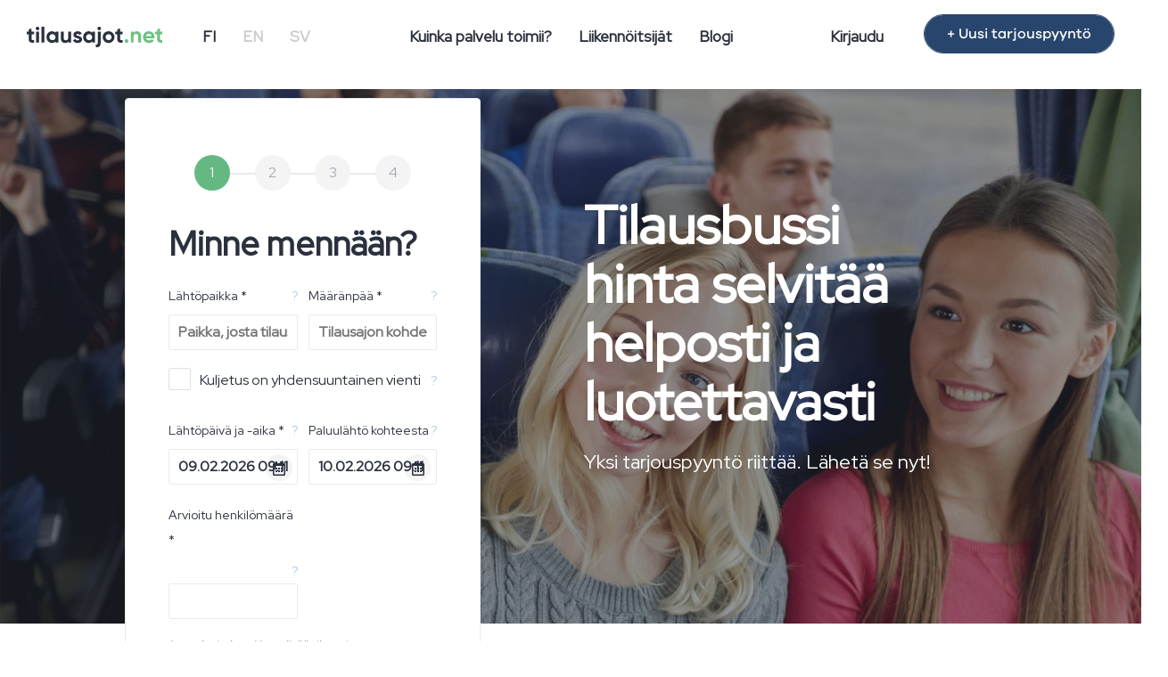

--- FILE ---
content_type: text/html; charset=UTF-8
request_url: https://www.tilausajot.net/tilausbussi-hinta
body_size: 12010
content:
    
<!DOCTYPE html>
<html lang="fi">
	<head  itemscope itemtype="https://schema.org/WebSite">
    	<meta charset="utf-8">
    	<meta http-equiv="X-UA-Compatible" content="IE=edge">
    	<meta name="viewport" content="width=device-width, initial-scale=1">
        <meta name="google-site-verification" content="dnJD-uE74gSndXLYccDza1kTs_2HJs-Bfmnt3t88qOk" />
		<title>Tilausbussi hinta helposti ja luotettavasti - Tilausajot.net</title>
        <meta itemprop="name" content="Tilausajot.net" />
  		<link itemprop="url" href="https://www.tilausajot.net" />
		<meta name="title" content="Tilausbussi hinta helposti ja luotettavasti"/>
		<meta name="description" content="Katso tilausbussi hinta Tilausajot.netin ilmaisen kilpailutuksen avulla, josta löydät Suomen tilausbussit. Jätä tarjouspyyntö tilausbussista nyt!"/>
				<link rel="canonical" href="https://www.tilausajot.net/tilausbussi-hinta"/>        
        <meta property="og:title" content="Tilausbussi hinta helposti ja luotettavasti"/>
        <meta property="og:site_name" content="Tilausajot.net"/>
		<meta property="og:type" content="website" />
        <meta property="og:url" content="https://www.tilausajot.net/tilausbussi-hinta"/>
        <meta property="og:description" content="Katso tilausbussi hinta Tilausajot.netin ilmaisen kilpailutuksen avulla, josta löydät Suomen tilausbussit. Jätä tarjouspyyntö tilausbussista nyt!"/>
		<meta property="og:locale" content="fi_FI" />
				<meta property="og:image" content="https://www.tilausajot.net/img/og-tilausajot.net.png"/>
				
		<link rel="apple-touch-icon" sizes="180x180" href="/apple-touch-icon.png">
		<link rel="icon" type="image/png" sizes="32x32" href="/favicon-32x32.png">
		<link rel="icon" type="image/png" sizes="16x16" href="/favicon-16x16.png">
		
						
        
				<link rel="stylesheet" href="/css/bootstrap.min.css"/>		<link rel="stylesheet" href="/css/ta-styles-new.css"/>        <link rel="stylesheet" href="/css/ta-globals-new.min.css"/>		<link rel="stylesheet" href="/css/jquery.datetimepicker.min.css"/>		<link rel="stylesheet" href="/css/jquery.steps.min.css"/>		<link rel="stylesheet" href="/css/lightbox.min.css"/>
       <!-- HTML5 Shim and Respond.js IE8 support of HTML5 elements and media queries -->
       <!-- WARNING: Respond.js doesn't work if you view the page via file:// -->
       <!--[if lt IE 9]>
         <script src="https://oss.maxcdn.com/libs/html5shiv/3.7.0/html5shiv.js"></script>
         <script src="https://oss.maxcdn.com/libs/respond.js/1.4.2/respond.min.js"></script>
       <![endif]-->
		
        
        <link rel="stylesheet" href="https://pro.fontawesome.com/releases/v5.7.2/css/all.css" integrity="sha384-6jHF7Z3XI3fF4XZixAuSu0gGKrXwoX/w3uFPxC56OtjChio7wtTGJWRW53Nhx6Ev" crossorigin="anonymous">
		
				
		<!-- The initial config of Consent Mode -->
		<script type="text/javascript">
		window.dataLayer = window.dataLayer || [];
		function gtag() {
		dataLayer.push(arguments);
		}
		gtag('consent', 'default', {
		ad_storage: 'denied',
		analytics_storage: 'denied',
		wait_for_update: 500,
		});
		gtag('set', 'ads_data_redaction', true);
		</script>

		
		<!-- Google Tag Manager -->
		<script>(function(w,d,s,l,i){w[l]=w[l]||[];w[l].push({'gtm.start':
		new Date().getTime(),event:'gtm.js'});var f=d.getElementsByTagName(s)[0],
		j=d.createElement(s),dl=l!='dataLayer'?'&l='+l:'';j.async=true;j.src=
		'https://www.googletagmanager.com/gtm.js?id='+i+dl;f.parentNode.insertBefore(j,f);
		})(window,document,'script','dataLayer','GTM-KX6PD4D');</script>
		<!-- End Google Tag Manager -->
		
		<!-- Google Places -->
		<script type="text/javascript" src="https://maps.googleapis.com/maps/api/js?key=AIzaSyDrRPJLKxDiNdAYAjexA1MTbSu_EvO-0D8&libraries=places&language=fi"></script>
		<!-- End Google Places -->
	</head>
	<body>
		<!-- Google Tag Manager (noscript) -->
		<noscript><iframe src="https://www.googletagmanager.com/ns.html?id=GTM-KX6PD4D"
		height="0" width="0" style="display:none;visibility:hidden"></iframe></noscript>
		<!-- End Google Tag Manager (noscript) -->
		
    	<nav class="navbar navbar-default navbar-fixed-top">
        <div class="navbar-header">
          <button type="button" class="navbar-toggle" data-toggle="collapse" data-target=".navbar-collapse">
            <span class="sr-only">Pienennä valikko</span>
            <span class="icon-bar"></span>
            <span class="icon-bar"></span>
            <span class="icon-bar"></span>
          </button>
          
          <a href="/" class="navbar-brand"><img src="/img/svg/tilausajot.net-logo.svg" alt="Tilausajot.net" height="23px"/></a>        </div>
        <div class="navbar-collapse collapse">
			<ul class="nav navbar-nav navbar-left navbar-lang hidden-xs">
				<li class="active-lang"><a href="/fi">FI</a></li>
			  	<li><a href="/en">EN</a></li>
			  	<li><a href="/sv">SV</a></li>
          	</ul>
			
          	<ul class="nav navbar-nav navbar-center hidden-xs">
            	<li><a href="/info">Kuinka palvelu toimii?</a><hr class="line"/></li>
            	<li><a href="/liikennoitsijat">Liikennöitsijät</a><hr class="line"/></li>
							  	<li><a href="/blogi">Blogi</a><hr class="line"/></li>
            	  
          	</ul>
			
			<ul class="nav navbar-nav navbar-right hidden-xs">
				<li><a href="/kirjaudu">Kirjaudu</a></li>
				<li><a href="/" class="btn btn-blue hidden-sm" id="btn-new-order">+ Uusi tarjouspyyntö</a></li>
          	</ul>
			
			<ul class="nav navbar-nav navbar-mobile hidden-sm hidden-md hidden-lg">
				<li><a href="/info">Kuinka palvelu toimii?</a></li>
				<li><a href="/liikennoitsijat">Liikennöitsijät</a></li>
								<li><a href="/blogi">Blogi</a></li>
								<li><a href="/kirjaudu">Kirjaudu</a></li>
				<li class="active-lang"><a href="/fi">FI</a></li>
				<li><a href="/en">EN</a></li>
				<li><a href="/sv">SV</a></li>
			</ul>
        </div>
    </nav>
    
    <div class="content_container">
		<div class="row-fill " alt="Tilausbussissa kaksi iloista tyttöä" style="background-image:url('img/headers/4064.jpg');"><div class="fill"></div></div>
<div class="container-fluid">
	<div class="row">
		<div class="col-sm-12 col-md-5 col-lg-5">
						<div id="collapseMobile" class="panel-collapse collapse in">
				<div class="panel-box">
	<div class="panel-body">
	    
		

<form enctype="multipart/form-data" method="post" accept-charset="utf-8" id="order" action="/tilausbussi-hinta"><div style="display:none;"><input type="hidden" name="_method" value="POST"/><input type="hidden" name="_csrfToken" autocomplete="off" value="667876dc2b13fcd9f11d7b36596b6cdfa06e610d08043a81bf71d8e3239dc98039d97aa71dd67403bcc50b72b0ad79e281a12183d0d1092bd378c0e905c35898"/></div><input type="hidden" name="formModel210" value="NeededCars"/>
    <div class="steps-form">
        <h2>Minne mennään?</h2>
        <section>
			<div class="stepper-wrapper">
				<div class="stepper-item completed">
					<div class="step-counter">1</div>
				</div>
				<div class="stepper-item">
					<div class="step-counter">2</div>
				</div>
				<div class="stepper-item">
					<div class="step-counter">3</div>
				</div>
				<div class="stepper-item">
					<div class="step-counter">4</div>
				</div>
			</div>
						<div class="row"><h2 class="form-heading">Minne mennään?</h2></div>
			
			
			<div class="row"><div class="form-group">
				<div class="form-floating-order col-50">
					<label for="AddressFrom">Lähtöpaikka *</label>
					<span class="infotip" data-toggle="tooltip" data-placement="left" title="Lähtöpaikan osoite tai paikka">?</span>
					<div class="input text required"><input type="text" name="NeededCars[address_from]" required="required" placeholder="Paikka, josta tilausajo lähtee" id="NeededCarsAddressFrom"/></div>					<input type="hidden" name="NeededCars[city_from]" id="NeededCarsCityFrom"/>					<input type="hidden" name="NeededCars[country_from]" id="NeededCarsCountryFrom"/>					<input type="hidden" name="NeededCars[lat_from]" id="NeededCarsLatFrom"/>					<input type="hidden" name="NeededCars[lng_from]" id="NeededCarsLngFrom"/>				</div>
				<div class="form-floating-order col-50">
					<label for="AddressMain">Määränpää *</label>
					<span class="infotip" data-toggle="tooltip" data-placement="left" title="Määränpää tai kohde, johon tilausajo suuntaa (osoite tai paikka). Mikäli matka koostuu useasta eri pysähdyksestä, erittele pysähdyspaikat ja koko reitti Matkareitti ja täsmenteet -kenttään myöhemmin lomakkeella.">?</span>
					<div class="input text required"><input type="text" name="NeededCars[address_main]" required="required" placeholder="Tilausajon kohdepaikka tai osoite" id="NeededCarsAddressMain"/></div>					<input type="hidden" name="NeededCars[city_main]" id="NeededCarsCityMain"/>					<input type="hidden" name="NeededCars[country_main]" id="NeededCarsCountryMain"/>					<input type="hidden" name="NeededCars[lat_main]" id="NeededCarsLatMain"/>					<input type="hidden" name="NeededCars[lng_main]" id="NeededCarsLngMain"/>				</div>
			</div></div>
			
			<div class="row">
			<label class="form-container" for="NeededCarsOneway">Kuljetus on yhdensuuntainen vienti				<input type="hidden" name="NeededCars[oneway]" value="0"/><input type="checkbox" name="NeededCars[oneway]" value="1" class="form-control" id="NeededCarsOneway">  				<span class="checkmark"></span>
				</label><span class="infotip" data-toggle="tooltip" data-placement="left" title="Jos matka on vain vienti ilman paluukuljetusta, rastita tämä ruutu">?</span></div>
			
			<div class="row"><div class="form-group">
				<div class="form-floating-order col-50 calendar">
					<label for="date_start">Lähtöpäivä ja -aika *</label>
					<span class="infotip" data-toggle="tooltip" data-placement="left" title="Tilausajon lähtöajankohta">?</span>
					<input class="round" id="date_start" name="date_start" value="09.02.2026 09:11"/>
				</div>
				<div class="form-floating-order col-50 calendar collapse in" id="collapsOneway"> 
				<!--<div class="form-floating-order col-50 calendar">-->
					<label for="date_end">Paluulähtö kohteesta</label>
					<span class="infotip" data-toggle="tooltip" data-placement="left" title="Päivämäärä ja kellonaika milloin tilausajon paluukuljetus lähtee.">?</span>
					<input class="round" id="date_end" name="date_end" value="10.02.2026 09:11" />
				</div>
			</div>
			</div>
		
			<div class="row"><div class="form-group">
				<div class="form-floating-order col-50">
					<label for="NeededCarsSize">Arvioitu henkilömäärä *</label>
					<span class="infotip" data-toggle="tooltip" data-placement="left" title="Anna arvio henkilömäärästä. Mikäli määrä on epäselvä, kannattaa arvioksi antaa enimmäismäärä.">?</span>
					<div class="input text"><input type="text" name="NeededCars[size]" class="" id="NeededCarsSize"/></div>				</div>				
			</div></div>
			
			
			
			<div class="row">
				<p class="small"><i>Lomake jatkuu. Kerro lisää tilausajotarpeesta seuraavalla sivulla.</i></p>			
			</div>
        </section>
        <h2>Kerro lisää</h2>
        <section>
			<div class="stepper-wrapper">
				<div class="stepper-item completed between">
					<div class="step-counter">1</div>
				</div>
				<div class="stepper-item completed">
					<div class="step-counter">2</div>
				</div>
				<div class="stepper-item">
					<div class="step-counter">3</div>
				</div>
				<div class="stepper-item">
					<div class="step-counter">4</div>
				</div>
			</div>
			<div class="row"><h2 class="form-heading">Kerro lisää</h2></div>

			
			<div class="row">
			<div class="form-group">
				<div class="form-floating-order">
					<label for="NeededCarsInfo">Matkareitti ja täsmenteet *</label>
					<span class="infotip" data-toggle="tooltip" data-placement="left" title="Kerro ainakin matkareitti, mahdollinen tarkempi aikataulu ja muut tarjoukseen vaikuttavat tarkentavat tiedot kuljetustarpeesta.">?</span>
					 <textarea name="NeededCars[info]" class="form-control" rows="5" placeholder="Kerro ainakin matkareitti, mahdollinen tarkempi aikataulu ja muut tarjoukseen vaikuttavat tarkentavat tiedot kuljetustarpeesta."></textarea>				</div>
			</div></div>
			
			
			<div id="return_diff">
				
				<div class="row">
				<label class="form-container" for="NeededCarsReturnDiff">Paluupaikka on eri kuin lähtöpaikka					<input type="hidden" name="NeededCars[retur_diff]" value="0"/><input type="checkbox" name="NeededCars[retur_diff]" value="1" class="form-control" id="NeededCarsReturnDiff">					<span class="checkmark"></span>
					
					</label>
					<span class="infotip" data-toggle="tooltip" data-placement="left" title="Mikäli kuljetuksen lopullinen päätepysäkki poikkeaa lähtöpaikasta, rastita tämä ruutu">?</span>
				</div>
				
				<div class="row">
				<label class="form-container" for="NeededCarsAtDisposal">Ajoneuvon tulee olla käytettävissä määränpäässä odotusaikana.				<input type="hidden" name="NeededCars[at_disposal]" value="0"/><input type="checkbox" name="NeededCars[at_disposal]" value="1" class="form-control" id="NeededCarsAtDisposal">  				<span class="checkmark"></span>
				</label></div>

				 <div class="collapse" id="collapsReturnDiff">				
				
				
				<div class="row"><div class="form-group">
					<div class="form-floating-order col-50">
						<label for="AddressTo">Paluupaikka</label>
						<span class="infotip" data-toggle="tooltip" data-placement="left" title="Paluupaikan osoite tai paikka">?</span>
						<div class="input text required"><input type="text" name="NeededCars[address_to]" required="required" placeholder="Paikka, johon tilausajo päättyy" id="NeededCarsAddressTo"/></div>						<input type="hidden" name="NeededCars[city_to]" id="NeededCarsCityTo"/>						<input type="hidden" name="NeededCars[country_to]" id="NeededCarsCountryTo"/>						<input type="hidden" name="NeededCars[lat_to]" id="NeededCarsLatTo"/>						<input type="hidden" name="NeededCars[lng_to]" id="NeededCarsLngTo"/>					</div>
				</div></div>
		</div></div>
		
			<div class="row">
			<div class="form-group">
				<div class="form-floating-order">
					<label>Liitetiedosto (PDF)</label>
					<span class="infotip" data-toggle="tooltip" data-placement="left" title="Mikäli kyse on sarjasta ajoja voit lisätä PDF-tiedoston, josta ilmenee kaikkien ajojen lähtö- ja paluuajat, henkilömäärät ja mahdolliset poikkeamat tarjouslomakkeella annetusta reitistä.">?</span>
					 <input type="file" name="NeededCars[attachment]" size="40" class="files" accept="application/pdf">				</div>
			</div></div>
		
			<div class="row"><div class="form-group">	
				<div class="form-floating-order col-50 calendar">
					<label for="date_needed">Haluan tarjoukset viimeistään *</label>
					<span class="infotip" data-toggle="tooltip" data-placement="left" title="Päivämäärä ja kellonaika, johon asti liikennöitsijät voivat tehdä tarjouksen. Vastausaikaa tulee jättää vähintään yksi vuorokausi (24h).">?</span>
					 <input class="round" id="date_needed" name="date_needed" value="05.02.2026 09:11"/>
				</div>
				
			</div></div>
			</section>
        <h2>Muut toiveet</h2>
        <section>
			<div class="stepper-wrapper">
				<div class="stepper-item completed between">
					<div class="step-counter">1</div>
				</div>
				<div class="stepper-item completed between">
					<div class="step-counter">2</div>
				</div>
				<div class="stepper-item completed">
					<div class="step-counter">3</div>
				</div>
				<div class="stepper-item">
					<div class="step-counter">4</div>
				</div>
			</div>
			<div class="row"><h2 class="form-heading">Muut toiveet</h2></div>
			<div class="row">
			<div class="form-group">
				<div class="form-floating-order">
					<label>Ajoneuvon varusteet</label>
					<span class="infotip" data-toggle="tooltip" data-placement="left" title="Vastaanota tarjouksia, jossa huomioitu varustetoiveet.">?</span>
					
					<div class="btn-group-equipment" data-toggle="buttons">
						<label class="btn btn-equipment ">
							<input type="checkbox" name="data[NeededCars][requirement][0]" value="turvavyöt kaikissa istuimissa" id="NeededCarsRequirement0"/>turvavyöt kaikissa istuimissa						</label>
					
						<label class="btn btn-equipment ">
                			<input type="checkbox" name="data[NeededCars][requirement][1]" value="WC" id="NeededCarsRequirement1" title="Ei yleensä alle 30 -paikkaisissa busseissa" />WC
						</label>
		
						<label class="btn btn-equipment ">
	                        <input type="checkbox" name="data[NeededCars][requirement][12]" value="WiFi" id="NeededCarsRequirement12" />WiFi						</label>
						
						<label class="btn btn-equipment ">
	                        <input type="checkbox" name="data[NeededCars][requirement][13]" value="sähkö" id="NeededCarsRequirement13" />sähkö						</label>
                        
						<label class="btn btn-equipment ">
							<input type="checkbox" name="data[NeededCars][requirement][2]" value="alkolukko" id="NeededCarsRequirement2"/>alkolukko						</label>
						
						<label class="btn btn-equipment ">
	                        <input type="checkbox" name="data[NeededCars][requirement][3]" value="matkustamon kylmäilmastointi" id="NeededCarsRequirement3" />matkustamon kylmäilmastointi						</label>
						
						<label class="btn btn-equipment ">
	                        <input type="checkbox" name="data[NeededCars][requirement][4]" value="isot tavaratilat" id="NeededCarsRequirement4"/>isot tavaratilat						</label>

						<label class="btn btn-equipment ">
                       		<input type="checkbox" name="data[NeededCars][requirement][5]" value="mikrofoni" id="NeededCarsRequirement5"/>mikrofoni						</label>
						
						<label class="btn btn-equipment ">
	                        <input type="checkbox" name="data[NeededCars][requirement][6]" value="jääkaappi" id="NeededCarsRequirement6" />jääkaappi						</label>
						
						<label class="btn btn-equipment ">
                        	<input type="checkbox" name="data[NeededCars][requirement][7]" value="DVD-soitin + näytöt" id="NeededCarsRequirement7" />DVD-soitin + näytöt						</label>
						
						<label class="btn btn-equipment ">
                       		<input type="checkbox" name="data[NeededCars][requirement][8]" value="vähintään yksi pöytäryhmä" id="NeededCarsRequirement8" />vähintään yksi pöytäryhmä						</label>
						
						<label class="btn btn-equipment ">
                        	<input type="checkbox" name="data[NeededCars][requirement][9]" value="ajoneuvon ikä enintään 5 vuotta" id="NeededCarsRequirement9" />ajoneuvon ikä enintään 5 vuotta						</label>
						
						<label class="btn btn-equipment ">
                        	<input type="checkbox" name="data[NeededCars][requirement][10]" value="ajoneuvon ikä enintään 10 vuotta" id="NeededCarsRequirement10" />ajoneuvon ikä enintään 10 vuotta                        </label>
						
						<label class="btn btn-equipment ">
	                        <input type="checkbox" name="data[NeededCars][requirement][14]" value="esteetön ajoneuvo" id="NeededCarsRequirement14" />esteetön ajoneuvo						</label>
						
				</div>
                    
	
				</div>
				</div></div>
				
				<div class="row">
					<p class="note"><i class="fal fa-info-circle"></i> <em>Huomaathan, että varustevaatimukset voivat vähentää tarjousten määrää.</em></p>
				</div>
				
								
			
			</section>
        <h2>Yhteystiedot</h2>
        <section>
			<div class="stepper-wrapper">
				<div class="stepper-item completed between">
					<div class="step-counter">1</div>
				</div>
				<div class="stepper-item completed between">
					<div class="step-counter">2</div>
				</div>
				<div class="stepper-item completed between">
					<div class="step-counter">3</div>
				</div>
				<div class="stepper-item completed">
					<div class="step-counter">4</div>
				</div>
			</div>
			<div class="row"><h2 class="form-heading">Yhteystiedot</h2></div>
			<div class="row">
			<div class="form-group">
				<div class="form-floating-order">
					<label for="UserType">Edustamani yhteisö</label>
					<span class="infotip" data-toggle="tooltip" data-placement="left" title="Yhteisö mille haet tilausajoa, esim. Urheiluseura.">?</span>
										
					<select name="data[User][type]" class="form-control" id="UserType">
					<option value="0">Valitse</option><option value="1">Yksityishenkilö</option><option value="2">Kaupunki tai kunta</option><option value="3">Yritys</option><option value="4">Yhdistys tai liitto</option><option value="5">Urheiluseura</option><option value="6">Peruskoulu</option><option value="7">Lukio</option><option value="8">Ammattikoulu tai -opisto</option><option value="9">Ammattikorkeakoulu</option><option value="10">Yliopisto</option><option value="11">Ainejärjestö tai oppilaskunta</option><option value="12">Kansalais- ja työväenopisto</option><option value="13">Jokin muu</option><option value="14">Seurakunta</option><option value="15">Valtio</option>				</select>
				</div>
			</div></div>
	
			<div class="row" id="row-society">
			<div class="form-group">
				<div class="form-floating-order">
					<label for="UserSociety">Yritys / yhteisö</label>
					<div class="input text"><input type="text" name="User[society]" class="form-control" id="NeededCarsUserSociety"/></div>				</div>
			</div></div>
	
			<div class="row"><div class="form-group">
				<div class="form-floating-order col-50">
					<label for="UserFirstname">Etunimi *</label>
					<div class="input text"><input type="text" name="User[firstname]" class="form-control" id="NeededCarsUserFirstname"/></div>				</div>
				
				<div class="form-floating-order col-50">
					<label for="UserLastname">Sukunimi *</label>
					<div class="input text"><input type="text" name="User[lastname]" class="form-control" id="NeededCarsUserLastname"/></div>				</div>
			</div></div>
            
            <div class="row">
			<div class="form-group">
				<div class="form-floating-order">
					<label for="UserAddress">Katuosoite</label>
					<div class="input text"><input type="text" name="User[address]" class="form-control" id="NeededCarsUserAddress"/></div>				</div>
			</div></div>
	
			<div class="row"><div class="form-group">
				<div class="form-floating-order col-50">
					<label>Postinumero</label>
					<div class="input text"><input type="text" name="User[postalcode]" class="form-control" id="NeededCarsUserPostalcode"/></div>				</div>
				
				<div class="form-floating-order col-50">
					<label for="UserCity">Kaupunki</label>
					<div class="input select"><select name="User[city]" class="form-control" id="NeededCarsUserCity"><option value="72">Äänekoski</option><option value="73">Ähtäri</option><option value="74">Akaa</option><option value="75">Alajärvi</option><option value="371">Alavieska</option><option value="76">Alavus</option><option value="364">Anjala</option><option value="77">Asikkala</option><option value="78">Askola</option><option value="79">Aura</option><option value="368">Björkboda</option><option value="80">Brändö</option><option value="367">Dragsfjärd</option><option value="81">Eckerö</option><option value="82">Enonkoski</option><option value="51">Enontekiö</option><option value="66">Espoo</option><option value="83">Eura</option><option value="84">Eurajoki</option><option value="68">Eurooppa</option><option value="85">Evijärvi</option><option value="86">Finström</option><option value="87">Föglö</option><option value="14">Forssa</option><option value="88">Geta</option><option value="89">Haapajärvi</option><option value="90">Haapavesi</option><option value="91">Hailuoto</option><option value="92">Halsua</option><option value="93">Hämeenkoski</option><option value="94">Hämeenkyrö</option><option value="60">Hämeenlinna</option><option value="95">Hamina</option><option value="96">Hammarland</option><option value="97">Hankasalmi</option><option value="21">Hanko</option><option value="98">Harjavalta</option><option value="99">Hartola</option><option value="100">Hattula</option><option value="101">Haukipudas</option><option value="102">Hausjärvi</option><option value="103">Heinävesi</option><option value="59">Heinola</option><option value="3">Helsinki</option><option value="104">Hirvensalmi</option><option value="105">Hollola</option><option value="106">Honkajoki</option><option value="107">Huittinen</option><option value="108">Humppila</option><option value="109">Hyrynsalmi</option><option value="61">Hyvinkää</option><option value="110">Ii</option><option value="29">Iisalmi</option><option value="111">Iitti</option><option value="112">Ikaalinen</option><option value="113">Ilmajoki</option><option value="114">Ilomantsi</option><option value="115">Imatra</option><option value="52">Inari</option><option value="116">Inkoo</option><option value="117">Isojoki</option><option value="118">Isokyrö</option><option value="53">Ivalo</option><option value="119">Ivalo</option><option value="120">Jalasjärvi</option><option value="121">Jämijärvi</option><option value="18">Jämsä</option><option value="122">Janakkala</option><option value="123">Järvenpää</option><option value="7">Joensuu</option><option value="124">Jokioinen</option><option value="125">Jomala</option><option value="126">Joroinen</option><option value="127">Joutsa</option><option value="366">Joutseno</option><option value="128">Juankoski</option><option value="369">Jurva</option><option value="129">Juuka</option><option value="130">Juupajoki</option><option value="131">Juva</option><option value="9">Jyväskylä</option><option value="132">Kaarina</option><option value="133">Kaavi</option><option value="40">Kajaani</option><option value="34">Kalajoki</option><option value="134">Kangasala</option><option value="135">Kangasniemi</option><option value="136">Kankaanpää</option><option value="137">Kannonkoski</option><option value="138">Kannus</option><option value="139">Karijoki</option><option value="356">Karjaa</option><option value="140">Karjalohja</option><option value="141">Karkkila</option><option value="142">Kärkölä</option><option value="143">Kärsämäki</option><option value="144">Karstula</option><option value="145">Karvia</option><option value="146">Kaskinen</option><option value="147">Kauhajoki</option><option value="148">Kauhava</option><option value="149">Kauniainen</option><option value="150">Kaustinen</option><option value="151">Keitele</option><option value="44">Kemi</option><option value="46">Kemijärvi</option><option value="152">Keminmaa</option><option value="153">Kemiönsaari</option><option value="154">Kempele</option><option value="155">Kerava</option><option value="156">Kerimäki</option><option value="157">Kesälahti</option><option value="31">Keuruu</option><option value="158">Kihniö</option><option value="159">Kiikoinen</option><option value="160">Kiiminki</option><option value="161">Kinnula</option><option value="162">Kirkkonummi</option><option value="163">Kitee</option><option value="48">Kittilä</option><option value="164">Kiuruvesi</option><option value="165">Kivijärvi</option><option value="166">Kökar</option><option value="167">Kokemäki</option><option value="24">Kokkola</option><option value="49">Kolari</option><option value="168">Konnevesi</option><option value="169">Kontiolahti</option><option value="170">Korsnäs</option><option value="171">Koski Tl</option><option value="1">Kotka</option><option value="58">Kouvola</option><option value="172">Köyliö</option><option value="20">Kristiinankaupunki</option><option value="173">Kruunupyy</option><option value="39">Kuhmo</option><option value="174">Kuhmoinen</option><option value="175">Kumlinge</option><option value="11">Kuopio</option><option value="176">Kuortane</option><option value="177">Kurikka</option><option value="178">Kustavi</option><option value="43">Kuusamo</option><option value="179">Kyyjärvi</option><option value="5">Lahti</option><option value="180">Laihia</option><option value="181">Laitila</option><option value="357">Lammi</option><option value="183">Lapinjärvi</option><option value="184">Lapinlahti</option><option value="185">Lappajärvi</option><option value="2">Lappeenranta</option><option value="19">Lapua</option><option value="186">Laukaa</option><option value="187">Lavia</option><option value="188">Lemi</option><option value="189">Lemland</option><option value="190">Lempäälä</option><option value="372">Lepaa</option><option value="191">Leppävirta</option><option value="192">Lestijärvi</option><option value="38">Lieksa</option><option value="193">Lieto</option><option value="194">Liminka</option><option value="195">Liperi</option><option value="196">Lohja</option><option value="370">Lohtaja</option><option value="197">Loimaa</option><option value="198">Loppi</option><option value="199">Loviisa</option><option value="200">Luhanka</option><option value="201">Lumijoki</option><option value="202">Lumparland</option><option value="203">Luoto</option><option value="204">Luumäki</option><option value="205">Luvia</option><option value="206">Maalahti</option><option value="207">Maaninka</option><option value="208">Maarianhamina</option><option value="209">Mäntsälä</option><option value="210">Mänttä-Vilppula</option><option value="211">Mäntyharju</option><option value="212">Marttila</option><option value="213">Masku</option><option value="214">Merijärvi</option><option value="215">Merikarvia</option><option value="216">Miehikkälä</option><option value="12">Mikkeli</option><option value="217">Muhos</option><option value="218">Multia</option><option value="50">Muonio</option><option value="219">Mustasaari</option><option value="669">Muu</option><option value="220">Muurame</option><option value="221">Mynämäki</option><option value="222">Myrskylä</option><option value="223">Naantali</option><option value="224">Nakkila</option><option value="225">Närpiö</option><option value="226">Nastola</option><option value="227">Nilsiä</option><option value="36">Nivala</option><option value="228">Nokia</option><option value="229">Nousiainen</option><option value="230">Nummi-Pusula</option><option value="37">Nurmes</option><option value="231">Nurmijärvi</option><option value="232">Orimattila</option><option value="233">Oripää</option><option value="234">Orivesi</option><option value="235">Oulainen</option><option value="4">Oulu</option><option value="236">Oulunsalo</option><option value="237">Outokumpu</option><option value="238">Padasjoki</option><option value="239">Paimio</option><option value="240">Pälkäne</option><option value="241">Paltamo</option><option value="182">Parainen</option><option value="15">Parikkala</option><option value="17">Parkano</option><option value="242">Pedersören kunta</option><option value="243">Pelkosenniemi</option><option value="244">Pello</option><option value="245">Perho</option><option value="246">Pertunmaa</option><option value="247">Petäjävesi</option><option value="248">Pieksämäki</option><option value="249">Pielavesi</option><option value="353">Pietari</option><option value="250">Pietarsaari</option><option value="251">Pihtipudas</option><option value="252">Pirkkala</option><option value="253">Polvijärvi</option><option value="254">Pomarkku</option><option value="8">Pori</option><option value="255">Pornainen</option><option value="62">Porvoo</option><option value="256">Posio</option><option value="257">Pöytyä</option><option value="42">Pudasjärvi</option><option value="258">Pukkila</option><option value="259">Punkaharju</option><option value="260">Punkalaidun</option><option value="261">Puolanka</option><option value="262">Puumala</option><option value="35">Pyhäjärvi</option><option value="263">Pyhäjoki</option><option value="264">Pyhäntä</option><option value="265">Pyhäranta</option><option value="266">Pyhtää</option><option value="33">Raahe</option><option value="267">Rääkkylä</option><option value="268">Raasepori</option><option value="269">Raisio</option><option value="270">Rantasalmi</option><option value="271">Ranua</option><option value="22">Rauma</option><option value="272">Rautalampi</option><option value="273">Rautavaara</option><option value="274">Rautjärvi</option><option value="671">Ravijoki</option><option value="275">Reisjärvi</option><option value="276">Riihimäki</option><option value="354">Riika</option><option value="277">Ristiina</option><option value="278">Ristijärvi</option><option value="45">Rovaniemi</option><option value="279">Ruokolahti</option><option value="280">Ruovesi</option><option value="281">Rusko</option><option value="282">Saarijärvi</option><option value="55">Saariselkä</option><option value="283">Saariselkä</option><option value="284">Säkylä</option><option value="56">Salla</option><option value="64">Salo</option><option value="285">Saltvik</option><option value="286">Sastamala</option><option value="287">Sauvo</option><option value="288">Savitaipale</option><option value="16">Savonlinna</option><option value="289">Savukoski</option><option value="63">Seinäjoki</option><option value="290">Sievi</option><option value="291">Siikainen</option><option value="292">Siikajoki</option><option value="293">Siikalatva</option><option value="294">Siilinjärvi</option><option value="295">Simo</option><option value="296">Sipoo</option><option value="297">Siuntio</option><option value="47">Sodankylä</option><option value="298">Soini</option><option value="299">Somero</option><option value="300">Sonkajärvi</option><option value="301">Sotkamo</option><option value="302">Sottunga</option><option value="303">Sulkava</option><option value="304">Sund</option><option value="305">Suomenniemi</option><option value="41">Suomussalmi</option><option value="306">Suonenjoki</option><option value="307">Sysmä</option><option value="308">Taipalsaari</option><option value="309">Taivalkoski</option><option value="310">Taivassalo</option><option value="355">Tallinna</option><option value="311">Tammela</option><option value="352">Tammisaari</option><option value="6">Tampere</option><option value="312">Tarvasjoki</option><option value="361">Tervakoski</option><option value="362">Tervakoski</option><option value="313">Tervo</option><option value="314">Tervola</option><option value="315">Teuva</option><option value="316">Tohmajärvi</option><option value="317">Toholampi</option><option value="318">Toivakka</option><option value="319">Tornio</option><option value="320">Töysä</option><option value="10">Turku</option><option value="321">Tuusniemi</option><option value="322">Tuusula</option><option value="323">Tyrnävä</option><option value="350">Ulkomaa</option><option value="324">Ulvila</option><option value="325">Urjala</option><option value="326">Utajärvi</option><option value="54">Utsjoki</option><option value="327">Uurainen</option><option value="328">Uusikaarlepyy</option><option value="329">Uusikaupunki</option><option value="330">Vaala</option><option value="13">Vaasa</option><option value="331">Vähäkyrö</option><option value="332">Valkeakoski</option><option value="365">Valkeala</option><option value="333">Valtimo</option><option value="65">Vantaa</option><option value="334">Vårdö</option><option value="23">Varkaus</option><option value="335">Vehmaa</option><option value="363">Veikkola</option><option value="336">Vesanto</option><option value="337">Vesilahti</option><option value="338">Veteli</option><option value="339">Vieremä</option><option value="359">Vierumäki</option><option value="340">Vihanti</option><option value="341">Vihti</option><option value="30">Viitasaari</option><option value="342">Vimpeli</option><option value="343">Virolahti</option><option value="32">Virrat</option><option value="344">Vöyri</option><option value="345">Yli-Ii</option><option value="346">Ylitornio</option><option value="347">Ylivieska</option><option value="57">Ylläs</option><option value="348">Ylöjärvi</option><option value="349">Ypäjä</option></select></div>				</div>
			</div></div>
			
			<div class="row"><div class="form-group">
				<div class="form-floating-order col-50">
					<label for="UserPhone">Puhelin</label>
					<div class="input tel"><input type="tel" name="User[telephone]" class="form-control" id="NeededCarsUserTelephone"/></div>				</div>
				
				<div class="form-floating-order col-50">
					<label>Sähköposti *</label>
					<span class="infotip" data-toggle="tooltip" data-placement="left" title="Sähköpostiosoite toimii jatkossa palvelun käyttäjätunnuksena.">?</span>
					<div class="input text"><input type="text" name="User[username]" class="form-control" id="NeededCarsUserUsername"/></div>				</div>
			</div></div>
	
			<div class="row"><div class="form-group">
				<div class="form-floating-order col-50">
					<label for="UserPasswd">Luo salasana *</label>
					<span class="infotip" data-toggle="tooltip" data-placement="left" title="Salasana tulee olla vähintään 8 merkkiä pitkä.">?</span>
					<input type="password" name="User[passwd]" class="form-control"/>				</div>
				
				<div class="form-floating-order col-50">
					<label for="UserPasswdConfirm">Vahvista salasana *</label>
					<input type="password" name="User[passwd_confirm]" class="form-control"/>				</div>
			</div></div>
			
			<div class="row">
				
				<label class="form-container" for="NeededCarsAddCampaingCode">Lisää mahdollinen kampanjakoodi					<input type="hidden" name="NeededCars[add_campaing_code]" value="0"/><input type="checkbox" name="NeededCars[add_campaing_code]" value="1" class="form-control" id="NeededCarsAddCampaingCode"  data-toggle="collapse" data-target="#collapseCampaingCode">					<span class="checkmark"></span>
					</label></div>

				 <div class="collapse" id="collapseCampaingCode">						<div class="row"><div class="form-group">
				<div class="form-floating-order col-50">
					<label for="NeededCarsCampaignCode">Lisää mahdollinen kampanjakoodi</label>
					<span class="infotip" data-toggle="tooltip" data-placement="left" title="Lisää mahdollinen kampanjakoodi">?</span>
					<div class="input text"><input type="text" name="NeededCars[campaign_code]" class="form-control" id="NeededCarsCampaignCode"/></div>				</div>
				
			</div></div>
			</div>
			
	
			<div class="row">
				<p class="small"><em>Kun tarjouspyyntö on lähtenyt onnistuneesti, siirtyy palvelu Kiitos tarjouspyynnöstä -sivulle ja saat heti vahvistuksen tarjouspyynnöstä sähköpostiisi. Tämän jälkeen voit kirjautua sisään ja tehdä uusia tarjouspyyntöjä sekä katsoa saatuja tarjouksia.</em></p>
			</div>
				
		</section>
    </div>
                
 </form>	
</div></div>			</div>
		</div>
		<div class="col-sm-12 col-md-5 col-lg-5 col-md-offset-1 col-lg-offset-1">
			<div class="container-content">
				<h1>Tilausbussi hinta selvitää helposti ja luotettavasti</h1>
				<p class="lead">Yksi tarjouspyyntö riittää. Lähetä se nyt!</p>
			</div>
		</div>
	</div>
</div>
<div class="container-fluid page-form">
<div class="container">
<div class="row"> 
	
<div class="col-sm-8 col-md-8 col-sm-offset-2 col-md-offset-2 content-container">	
	<p >Tilausbussi hinta on helpoin selvittää Tilausajot.netin avulla. Tarjouspyyntö on helppo tehdä valmiin lomakepohjan avulla ja tarjouspyyntö välitetään kaikille palvelua käyttäville liikennöitsijöille, joita on mukana jo yli 160 ympäri Suomen. Tarjouksista löytyy helposti ja nopeasti sopiva tilausbussi yhdellä tarjoupyynnöllä ja mikä parasta - palvelun käyttö on täysin riskitöntä!</p>

<p><a href="https://www.tilausajot.net/helsinki">Tilausbussi ryhmälle Helsinki</a> minibussilla ja pikkubussilla löytyy helpoiten Tilausajot.netin kilpailutuksen avulla. Maksuton kilpailutus antaa myös helposti myös parhaan hinnan tilausbussille.</p>

 <p>Tarjouspyyntö kannattaa jättää hyvissä ajoin, jotta mahdollisimman moni liikennöitsijä ehtii nähdä tarjouspyynnön ja jättää tarjouksensa. <a href="https://www.tilausajot.net/tilausbussi">Tilausbussia</a> etsiessä on hyvä muistaa että etenkin toukokuu ja marras-joulukuun vaihde ovat liikennöitsijöillä kiireistä aikaa.</p>

<p>Sinua saattaisi kiinnostaa myös:
<br><a href="https://www.tilausajot.net/blogi/tilausbussien-hinnat-helsingissa">Tilausbussien hinnat Helsingissä</a>
<br><a href="https://www.tilausajot.net/blogi/bussifirmat-suomessa">Bussifirmat Suomessa - tilausbussien kilpailutus</a></div></div>
	
<div class="row"> 
	
<div class="col-sm-8 col-md-8 col-sm-offset-2 col-md-offset-2 content-container">	
	<div class="centered">
            <p><button class="btn btn-submit btn-lg" onclick="scrollToTop()"><i class="fa fa-envelope-o"></i> Tee ilmainen tarjouspyyntö!</button></p>
        </div>
</div></div>

</div>
</div>

		
		
    </div>
		
    <div class="footer">
      <div class="container">
        <div class="row">
            <div class="col-lg-4 col-sm-3 col-xs-6">
    			<h4>© Rideer Nordic Oy 2026</h4>
                <p>Powered by <a href="https://www.synergybus.fi">SynergyBus</a></p>
				<p><a href="https://zeckit.com/selvitys/FI/2435233-4?lang=fi&section=quickcheck#" tarrget="_blank"><img src="/img/luotettava_kumppani_fi.jpg" alt="Luotettava Kumppani" width="100px"/></a>
				<img src="/img/SuomalPalvelua_Sin_rgb.png" width="60px" alt="Suomalaisen työn liiton jäsen"/>				</p>
				<div class="visible-xs visible-sm">
					<h4>Ota yhteyttä</h4>
                	<address>
               		<p><strong>Asiakaspalvelu</strong><br/>
                	<abbr title="Puhelin"></abbr> <a href="tel:+358447032543">+358 44 703 2543</a><br/>
                	<abbr title="Sähköposti"></abbr> <a href="mailto:info@tilausajot.net">info@tilausajot.net</a></p>
                	<p><strong>Palveluajat</strong><br/>
                	Arkisin klo 9 - 12</p>
					</address>
				</div>
				<p>Liikennöitsijä - <a href="/liikennoitsija-liity">Liity mukaan</a></p>
            </div>
        	<div class="col-lg-2 col-sm-3 col-xs-6">
				<h4>Tutustu</h4>
				<ul class="list-unstyled">
					<li><a href="/">Lähetä tarjouspyyntö</a></li>
					<li><a href="/info">Lisätiedot</a></li>
					<li><a href="/liikennoitsijat">Yritykset</a></li>
					<li><a href="/paikkakunnat">Paikkakunnat</a></li>
					<li><a href="/pikkubussit">Pikkubussit</a></li>
					<li><a href="/taksi">Taksi</a></li>
					<li><a href="/haakuljetus">Hääkuljetus</a></li>
					<li><a href="/rekisteriseloste">Rekisteriseloste</a></li>
					<li><a href="/kayttoehdot">Käyttöehdot</a></li>
					<li><a href="/affiliate">Affiliate</a></li>
					<li><a href="https://www.bokabuss.nu" target="_blank">Tilausajot Ruotsissa</a></li>
				</ul>

				<p>Varaa myös tila: <a href="https://www.venuu.fi?ref=tilausajot">Venuu.fi</a></p>
        	</div>
            <div class="col-lg-2 col-sm-3 col-xs-6">
    			<h4>Paikkakunnat</h4>
                <ul class="list-unstyled">
                	<li><a href="/helsinki">Tilausajot Helsinki</a></li>
                    <li><a href="/turku">Tilausajot Turku</a></li>
                    <li><a href="/tampere">Tilausajot Tampere</a></li>
                    <li><a href="/oulu">Tilausajot Oulu</a></li>
                    <li><a href="/espoo">Tilausajot Espoo</a></li>
                    <li><a href="/vantaa">Tilausajot Vantaa</a></li>
                    <li><a href="/paikkakunnat">Lisää paikkakuntia</a></li>
					<li><a href="/liikennoitsijat/paikkakunnat">Liikennöitsijät paikkakunnittain</a></li>
                </ul>
            </div>
			<div class="col-lg-2 col-sm-3 col-xs-6">
                            </div>
            <div class="col-lg-2 col-sm-3 col-xs-6 hidden-xs hidden-sm">
    			<h4>Ota yhteyttä</h4>
                <address>
                <p><strong>Asiakaspalvelu</strong><br/>
                <abbr title="Puhelin"></abbr> <a href="tel:+358447032543">+358 44 703 2543</a><br/>
                <abbr title="Sähköposti"></abbr> <a href="mailto:info@tilausajot.net">info@tilausajot.net</a></p>
                <p><strong>Palveluajat</strong><br/>
                Arkisin klo 9 - 12</p>
                </address>
                
            </div>
      </div><!-- /.row -->
      	<!-- Go to www.addthis.com/dashboard to customize your tools -->
		<div class="addthis_native_toolbox"></div> 
      </div>
      </div>
    </div>
       	<script src="https://ajax.googleapis.com/ajax/libs/jquery/3.6.0/jquery.min.js"></script>		<script src="https://cdnjs.cloudflare.com/ajax/libs/jquery-validate/1.19.3/jquery.validate.min.js"></script> 
		<script src="https://cdnjs.cloudflare.com/ajax/libs/moment.js/2.18.1/moment.min.js"></script>		<script src="/js/bootstrap.min.js"></script>        <script src="/js/lightbox.min.js"></script>		<script src="/js/jquery.datetimepicker.full.min.js"></script>	
		<script src="/js/jquery.steps.min.js"></script>		
		<link rel="stylesheet" href="/css/jquery.rating.min.css"/>        
	<script>
		$(document).delegate('*[data-toggle="lightbox"]', 'click', function(event) {
			event.preventDefault();
			$(this).ekkoLightbox();
		});

			
		$(function () {
		  $('[data-toggle="tooltip"]').tooltip()
		})
			
		var hash = window.location.hash.substring(1);
		
		$( document ).ready(function() {
			
			if(hash == 'terms') {
				$( ".terms" ).show();
			}
			else
				$( ".terms" ).hide();

			$('#date_start, #date_needed, #date_end').datetimepicker({
				format:'d.m.Y H:i',
				dayOfWeekStart : 1,
			});
			$.datetimepicker.setLocale('fi');

			$("#row-society").hide();
			$( "#UserType" ).change(function() {
				if($(this).val() == 1){$("#row-society").hide();}
				else{$("#row-society").show();}
			});
			
			/*if (matchMedia) {
					var mq = window.matchMedia("(max-width: 767px)");
					mq.addListener(widthChange);
				
					widthChange(mq);
				}

				function widthChange(mq) {
					if (mq.matches && !$("#collapseMobile").hasClass("errors")) {
						$("#collapseMobile").removeClass("in");
						$("#btnCollapseMobile").removeClass("hidden-xs");
						$("#btnCollapseMobile").addClass("visible-xs");
					}
					else{
						$("#collapseMobile").addClass("in");
						$("#btnCollapseMobile").removeClass("visible-xs");
						$("#btnCollapseMobile").addClass("hidden-xs");
					}
			}*/
			
			$.extend($.validator.messages, {
				required: "Pakollinen kenttä",
				equalTo: "Salasanat eivät täsmää",
				email: "Tarkista sähköpostiosoitteen muoto",
				digits: "Syötä kokonaisluku",
				greaterThanNeeded: "Lähtöajankohtaan tulee olla yli vuorokausi",
				greaterThanStart: "Paluulähdön oltava lähtöajan jälkeen.",
				lessThan: "Määräajan oltava tulevaisuudessa ja ennen lähtöaikaa.",
				hasClassErr: "Osoite on virheellinen"
			});
		});
		
		$('#collapseMobile').on('hide.bs.collapse', function () {
			$("#btnCollapseMobile").removeClass("hidden-xs");
			$("#btnCollapseMobile").addClass("visible-xs");
		});
		$('#collapseMobile').on('show.bs.collapse', function () {
			$("#btnCollapseMobile").removeClass("visible-xs");
			$("#btnCollapseMobile").addClass("hidden-xs");
			$("html, body").animate({ scrollTop: 0 }, "slow");
		});

		var form = $("#order");

		form.children("div").steps({
			headerTag: "h2",
			bodyTag: "section",
			labels: {
				finish: "Tallenna ja lähetä",
				next: "Jatka",
				previous: "Takaisin",
			},
			onStepChanging: function (event, currentIndex, newIndex)
			{
				$('a[href="#previous"]').click(function() {
					$('a[href="#next"]').attr('id', newIndex);
				}); 
				 // If user click on "Previous" button, we just normally let he/she goes
				if (newIndex < currentIndex) {
					return true;
				}
				
				if(currentIndex >= 0) {
					 $('a').each(function(){
					 var href = $(this).attr("href");
					 if(href == "#next"){
						$(this).addClass('track-click');
						$(this).attr('id', newIndex+1);
					 }
				  });
				}
				
				window.scrollTo(0, 0);
				form.validate().settings.ignore = ":disabled,:hidden";
				return form.valid();
			},
			onFinishing: function (event, currentIndex)
			{
				form.validate().settings.ignore = ":disabled";
				return form.valid();
			},
			onFinished: function (event, currentIndex)
			{
				form.submit();
			},
			onInit: function (event, currentIndex)
			{
				$('a[href="#next"]').attr('id', currentIndex+1);
				$('a[href="#next"]').addClass('track-click');
			}
		});
		
		
		
	</script>
	
	
	<script src="/js/validatorRules.min.js" async="async"></script><script src="/js/googleAutocomplete.min.js" async="async"></script><script src="/js/scripts.min.js" async="async"></script>
    </body>
</html>

--- FILE ---
content_type: text/javascript
request_url: https://maps.googleapis.com/maps-api-v3/api/js/63/13/intl/fi_ALL/places_impl.js
body_size: 13351
content:
google.maps.__gjsload__('places_impl', function(_){var yvb=function(a){return Array.prototype.concat.apply([],arguments)},S9=function(a,b,c,d){_.qf(a);if(void 0===_.Zf){if(_.Xf(a,d,c)!==c)return}else _.Vf(a.Bi,void 0,d,c);return _.$f(a,b,c)},T9=function(a){zvb.test(a)&&(a.indexOf("&")!=-1&&(a=a.replace(Avb,"&amp;")),a.indexOf("<")!=-1&&(a=a.replace(Bvb,"&lt;")),a.indexOf(">")!=-1&&(a=a.replace(Cvb,"&gt;")),a.indexOf('"')!=-1&&(a=a.replace(Dvb,"&quot;")),a.indexOf("'")!=-1&&(a=a.replace(Evb,"&#39;")),a.indexOf("\x00")!=-1&&(a=a.replace(Fvb,"&#0;")));
return a},U9=function(a){const b=a.getSouthWest();a=a.getNorthEast();const c=new _.sA,d=_.$f(c,_.rA,1),e=_.$f(c,_.rA,2);_.ix(_.gx(d,b.lat()),b.lng());_.ix(_.gx(e,a.lat()),a.lng());return c},Gvb=function(a,b){b&&(b=_.js(b),b instanceof _.uo?_.Hw(a.ph(),U9(b)):b instanceof _.Gp&&(a=a.nh(),_.gx(_.$f(a,_.rA,1),b.getCenter().lat()),_.ix(_.$f(a,_.rA,1),b.getCenter().lng()),a.setRadius(b.getRadius())))},W9=function(a,b){b&&(b=_.is(b),typeof b==="string"?_.Wf(a,4,V9,_.fe(!0)):b instanceof _.on?(_.gx(S9(a,
_.rA,1,V9),b.lat()),_.ix(S9(a,_.rA,1,V9),b.lng())):(b instanceof _.uo||b instanceof _.Gp)&&Gvb(a,b))},Hvb=function(a,b,c){c=c||{};c.format="jspb";this.mh=new _.Rs(c);this.nh=a==void 0?a:a.replace(/\/+$/,"")},Ivb=function(a,b){_.fg(a,_.Es,1,X9,b)},Jvb=function(a){return S9(a,Y9,2,X9)},Kvb=function(a,b){_.fg(a,Y9,2,X9,b)},Mvb=function(a,b){_.fg(a,_.Es,1,Lvb,b)},Ovb=function(a){var b=new Nvb;return _.Ig(b,1,a)},Pvb=function(a,b){return _.Ig(a,1,b)},Qvb=function(a,b){_.Gg(a,1,b)},Rvb=function(a,b){_.Pf(a,
2,b,_.le)},Svb=function(a,b){_.fg(a,_.Es,1,Z9,b)},Tvb=function(a){return S9(a,Y9,2,Z9)},Uvb=function(a,b){_.fg(a,Y9,2,Z9,b)},Wvb=function(a){return S9(a,_.Es,1,Vvb)},Yvb=function(a){var b=new Xvb;return _.Ig(b,1,a)},Zvb=function(a,b){_.Kg(a,4,b)},$9=function(a,b,c){c=c||{};c.format="jspb";this.mh=new _.Rs(c);this.nh=a==void 0?a:a.replace(/\/+$/,"")},a$=function(a,b){_.Wf(a,1,$vb,_.Ke(b))},bwb=function(a){return _.$f(a,awb,3)},cwb=function(a,b){_.Wf(a,1,b$,_.Ke(b))},dwb=function(a,b){const c=b.length;
switch(c){case 0:return"";case 1:return String(b[0]);case 2:return c$(a.qh,String(b[0]),String(b[1]))}let d=c$(a.ph,String(b[0]),String(b[1]));for(let e=2;e<c-1;++e)d=c$(a.oh,d,String(b[e]));return c$(a.nh,d,String(b[c-1]))},c$=function(a,b,c){return a.replace("{0}",b).replace("{1}",c)},ewb=function(a){try{const b=_.sx(a);if(a.selectionEnd!==void 0&&a.selectionEnd!==null)return a.selectionEnd;if(b.selection&&b.selection.createRange){const c=b.selection.createRange();if(c.parentElement()!==a)return-1;
const d=c.duplicate();a.tagName==="TEXTAREA"?d.moveToElementText(a):d.expand("textedit");d.setEndPoint("EndToStart",c);const e=_.om(d.text);return e>_.om(a.value)?-1:e}return _.om(a.value)}catch(b){return-1}},owb=function(a){if(!_.lM(d$)(a)){var b=a.nh();_.Jg(b,2,1)}b=_.ml.nh().nh();if(_.lM(d$)(a)){var c=S9(a,fwb,2,gwb);_.$f(c,e$,4).Ti(b)}else _.lM(f$)(a)||(_.lM(g$)(a)||_.lM(h$)(a)?a.nh().Ok()||a.nh().Ti(b):(a.Ok()||a.Ti(b),b=_.ml.nh().ph(),c=_.ml.nh().qh(),a.qh()||!b||c||a.ph(b)));if(_.lM(i$)(a))return _.jj(a,
hwb());if(_.lM(j$)(a))return _.jj(a,iwb());if(_.lM(k$)(a))return _.jj(a,jwb());if(_.lM(g$)(a))return _.jj(a,kwb());if(_.lM(f$)(a))return _.jj(a,lwb());if(_.lM(h$)(a))return _.jj(a,mwb());if(_.lM(d$)(a))return _.jj(a,nwb());throw Error();},pwb=function(a,b,c){l$(a,b,c)},m$=function(a,b,c){l$(a,b,c)},l$=function(a,b,c){function d(){c(null)}function e(g){c(g)}const f=owb(b);_.zI(_.nC,()=>{_.Gz(_.$r,qwb+a,_.Zr,f,e,d,!0)})},rwb=function(a,b,c={}){var d=c.maxWidth;c=c.maxHeight;d||c||(d=b);b=new f$;a=_.Hg(b,
1,a);d&&_.Eg(a,3,Math.max(d,0));c&&_.Eg(a,4,Math.max(c,0));d=owb(a);return _.gma(qwb+"/maps/api/place/js/PhotoService.GetPhoto",d+"&callback=none",_.Zr,!0)},swb=function(a,b){if(!a)return"";if(!b||!b.length)return T9(a);let c="",d=0;for(const e of b)c+=T9(a.substring(d,_.kg(e,1))),c+='<span class="pac-matched">'+T9(a.substr(_.kg(e,1),e.getLength()))+"</span>",d=_.kg(e,1)+e.getLength();return c+=T9(a.substring(d))},uwb=function(a,b,c,d){_.Jq[45]&&_.vv(b,14,3);_.Jg(b,15,3);a=a.Er()?"/maps/api/place/js/AutocompletionService.GetQueryPredictions":
"/maps/api/place/js/AutocompletionService.GetPredictions";pwb(a,b,e=>{e===null&&_.Wl(d,2);c(new twb(e))})},wwb=function(a,b){clearTimeout(a.ph);_.Xl(a.oh);a.oh=b;a.ph=setTimeout(()=>{vwb(a,b)},100)},vwb=function(a,b){try{if(a.fL())_.Xl(b);else{var c=a.uu();if(c&&c==a.eL())_.Xl(b);else{_.ms(a);var d=xwb(a);if(d){var e=_.ms(a),f=new i$;_.Hg(f,1,d);if(!a.Er()){const m=a.get("sessionToken");f.zo(m.token)}var g=a.oL();for(c=0;c<_.om(g);c++)_.HI(f,9,g[c]);var h=a.dL();if(h)for(const m in h){const p=yvb([],
h[m]);for(g=0;g<Math.min(p.length,5);++g)_.HI(f,7,m+":"+p[g])}var k=a.MF();if(k){const m=_.$f(f,_.sA,6);_.gx(_.$f(m,_.rA,1),k.getSouthWest().lat());_.ix(_.$f(m,_.rA,1),k.getSouthWest().lng());_.gx(_.$f(m,_.rA,2),k.getNorthEast().lat());_.ix(_.$f(m,_.rA,2),k.getNorthEast().lng());a.get("strictBounds")&&(k.getSouthWest().lat()===0&&k.getSouthWest().lng()===0&&k.getNorthEast().lat()===0&&k.getNorthEast().lng()===0&&_.Fm("When strictBounds is enabled, bounds cannot be {north: 0, east: 0, south: 0, west: 0}"),
_.Ag(f,18,!0))}uwb(a,f,m=>{if(_.ns(a,e)){_.lv(m,4)&&(_.Fm(_.K(m,4)),_.vf(m,4));var p=m.getStatus();if(p===3||p===4)_.Xl(b),_.Un(a,"request_denied");else if(p===0||p===5){p===0&&_.Bf(m,n$,2)<=0&&_.Wl(b,15);p=[];var r=[],t=10;for(let y=0,D=_.Bf(m,n$,2);y<D&&_.om(r)<10;++y){var v=_.sv(m,2,n$,y),w=!1;for(let G=0,L=_.wg(v,3);G<L;++G)if(v.getType(G).indexOf("geocode")>=0){w=!0;break}w?t?(r.push(v),t--):p.push(v):r.push(v)}r.push(...p.slice(0,Math.min(_.om(p),10-_.om(r))));m=r;xwb(a);p=[];for(r=0;r<m.length;r++){t=
m[r];w=_.C(t,ywb,10);v=swb(_.K(w,1),_.bg(w,zwb,3));w=swb(_.K(w,2),_.bg(w,zwb,4));const y=_.K(t,9)?"pac-icon-marker":"pac-icon-search";t={TH:_.K(t,1),DL:y,xM:v,hM:w,types:Array.from(_.ug(t,3,_.Ef()))};p.push(t)}a.Gz(p);a.nh=m;_.Wl(b,0)}else p===2||p===103||p===11?_.Xl(b):_.Wl(b,1E3+p)}else _.Xl(b)},b)}else a.Gz([]),_.Xl(b)}}}catch(m){_.Wl(b,9)}},xwb=function(a){a=a.uu();const b=a.trim();return b&&/\s$/.exec(a)?b+" ":b},Bwb=function(a,b){if(b){b={input:b};var c=a.MF();c&&(b.bounds=c);Awb(a.qh,b,function(d,
e){e=="OK"?a.mD(d):a.mD([])})}},Dwb=function(a){return a.Er()?!1:a.get("placeIdOnly")?!0:(a=a.get("fields"))?a.every(b=>Cwb.has(b)):!1},o$=function(a){return"Parametri puuttuu. Sinun on m\u00e4\u00e4ritett\u00e4v\u00e4 "+a+"."},p$=function(a){return"Ominaisuus "+a+" on virheellinen. Syyn\u00e4 voi olla, ett\u00e4 arvo on ristiriidassa muiden ominaisuuksien kanssa."},q$=function(a){const b=a.location,c=a.radius,d=a.bounds;a=_.Sm({input:_.Ym(e=>!!e,o$("input")),bounds:_.Ym(e=>!!e||!(b&&c===void 0||
!b&&c),o$(b?"radius":"location")),locationBias:_.bn(_.is),locationRestriction:_.bn(_.js)},!0)(a);!d&&b&&c!==void 0&&(a.bounds=_.xp(b,c/6378137));return a},Ewb=function(a){switch(a){case "INVALID_REQUEST":return new _.ds("The request is invalid.","PLACES_AUTOCOMPLETE",a);case "NOT_FOUND":return new _.ds("The place referenced was not found.","PLACES_AUTOCOMPLETE",a);case "OVER_QUERY_LIMIT":return new _.ds("The application has gone over its request quota.","PLACES_AUTOCOMPLETE",a);case "REQUEST_DENIED":return new _.ds("The application is not allowed to use the Place Service.",
"PLACES_AUTOCOMPLETE",a);default:return new _.es("The Place Service request could not be processed due to server error.","PLACES_AUTOCOMPLETE",a)}},Gwb=function(a,b,c){const d=new i$;_.Hg(d,1,b.input);var e=b.offset;e!==void 0&&_.Eg(d,2,e);b.sessionToken&&d.zo(b.sessionToken.token);b.bounds&&(a.mh||(console.warn("As of May 2023, bounds, location, and radius are deprecated. Please use locationBias and locationRestriction instead. The feature will continue to work, and 12 months notice will be given before support is discontinued. See https://developers.google.com/maps/deprecations for more information."),
a.mh=!0),a=_.to(b.bounds),_.Hw(_.$f(d,_.sA,6),U9(a)));b.origin&&(a=_.$f(d,_.rA,25),_.gx(a,b.origin.lat()),_.ix(a,b.origin.lng()));a=b.types;for(e=0;e<_.om(a);++e)_.HI(d,9,a[e]);if(a=b.componentRestrictions)for(const f in a){if(!a[f])continue;else if(!Array.isArray(a[f])&&typeof a[f]!=="string")throw Error(p$("componentRestrictions."+f));e=yvb([],a[f]);for(let g=0;g<Math.min(e.length,5);++g)_.HI(d,7,f+":"+e[g])}c&&(b.language&&d.Ti(b.language),b.region&&d.ph(b.region),b.locationBias&&(c=new r$,W9(c,
b.locationBias),_.eg(d,r$,22,c)),b.locationRestriction&&(c=new Fwb,Gvb(c,b.locationRestriction),_.eg(d,Fwb,23,c)));_.Jq[45]&&_.vv(d,14,3);_.Jg(d,15,3);return d},Hwb=function(a,b,c,d){a=Gwb(a,c,b==="/maps/api/place/js/AutocompletionService.GetPredictionsJson");m$(b,a,e=>{e&&e.error_message&&(_.Fm(e.error_message),delete e.error_message);const f=e&&e.status||"UNKNOWN_ERROR";d(f=="OK"?e.predictions:null,f)})},t$=function(a,b){try{s$(a,a.mh.matches(":autofill"))}catch{s$(a,!1)}a.set("input",b)},Iwb=function(a){a.rh&&
!a.mh.value&&(a.mh.value=a.qh,_.rx(a.mh,"pac-placeholder"))},u$=function(a,b){a.set("selectionIndex",b)},s$=function(a,b){a.set("isInputValueFromBrowserAutofill",b)},Kwb=function(a,b){Jwb(a);const c=a.items[b];c?(_.rx(c,"pac-item-selected"),a.mh.value=a.getPredictions()[b].TH,a.nh=b,a.setVisible(!0)):(a.mh.value=a.get("input"),a.nh=-1)},v$=function(a,b,c){b=_.um(b)?b:a.ph>-1?a.ph:a.nh;Jwb(a);let d=!0;if(b>=0)c=a.getPredictions()[b].TH,a.mh.value=c,t$(a,c),u$(a,b);else if(c&&a.mh.value!==a.get("input"))a.mh.value=
a.get("input");else if(c===13||c===10)_.Un(a,"text_entered"),a.oh&&(d=!1);a.nh=a.ph=-1;d&&a.setVisible(!1)},w$=function(a){return a.get("formattedPrediction")},Jwb=function(a){const b=a.nh;b>=0&&_.nN(a.items[b],"pac-item-selected");a.nh=-1},Mwb=function(a,b=new Date){return Lwb(a.opening_hours.periods,a.utc_offset_minutes,b)},Lwb=function(a,b,c){if(a&&b!=null){if(a.length===0)return!1;if(a.length===1&&!a[0].close&&a[0].open&&a[0].open.day===0&&a[0].open.time==="0000")return!0;var d=Nwb(c);return Owb(a,
b).some(e=>e.includes(d))}},Nwb=function(a=new Date){return new x$(a.getUTCDay()*24*60+a.getUTCHours()*60+a.getUTCMinutes())},Pwb=function(a,b){const c=a.time;return new x$((a.day*24*60+Number(c.substring(0,2))*60+Number(c.substring(2,4))-b+10080)%10080)},Owb=function(a,b){const c=[];a.forEach(d=>{d=new y$(Pwb(d.open,b),Pwb(d.close,b));if(d.endTime.compare(d.startTime)<0){const e=new y$(new x$(0),d.endTime);c.push(new y$(d.startTime,new x$(10080)));c.push(e)}else c.push(d)});return c},z$=function(a,
b=!1,c){const d={};for(const e of Object.keys(a))d[e]=a[e];d.html_attributions=d.html_attributions||c||[];if(d.photos)for(const e of d.photos){const f=e.photo_reference;delete e.photo_reference;delete e.raw_reference;e.getUrl=(...g)=>rwb(f,e.width,...g)}if(a=a.geometry){if(c=a.location)a.location=new _.on(c.lat,c.lng);(a=a.viewport)&&(d.geometry.viewport=new _.uo(new _.on(a.southwest.lat,a.southwest.lng),new _.on(a.northeast.lat,a.northeast.lng)))}if(d.permanently_closed){let e=d.permanently_closed;
Object.defineProperty(d,"permanently_closed",{enumerable:!0,get(){_.Fm("permanently_closed is deprecated as of May 2020 and will be turned off in May 2021. Use business_status instead. See https://goo.gle/places-permanently-closed");_.N(window,148226);return e},set(f){_.Fm("permanently_closed is deprecated as of May 2020 and will be turned off in May 2021. Use business_status instead. See https://goo.gle/places-permanently-closed");_.N(window,148226);e=f}})}if(!b)for(let e of Qwb)delete d[e];Rwb(d);
Swb(d);return d},Rwb=function(a){const b="utc_offset"in a;b&&(a.utc_offset_minutes=a.utc_offset);Object.defineProperty(a,"utc_offset",{enumerable:b,get(){_.Fm("utc_offset is deprecated as of November 2019. Use utc_offset_minutes instead. See https://goo.gle/js-open-now");_.N(window,148227);return a.utc_offset_minutes},set(c){_.Fm("utc_offset is deprecated as of November 2019. Use utc_offset_minutes instead. See https://goo.gle/js-open-now");_.N(window,148227);a.utc_offset_minutes=c}})},Swb=function(a){var b=
a.opening_hours;if(b!==void 0){b.isOpen=g=>Mwb(a,g);var c=b.open_now;Object.defineProperty(b,"open_now",{enumerable:!0,get(){_.Fm("open_now is deprecated as of November 2019. Use the isOpen() method from a PlacesService.getDetails() result instead. See https://goo.gle/js-open-now");_.N(window,148225);return c},set(g){_.Fm("open_now is deprecated as of November 2019. Use the isOpen() method from a PlacesService.getDetails() result instead. See https://goo.gle/js-open-now");_.N(window,148225);c=g}});
var d=a.utc_offset_minutes,e=new Date;b=b.periods;for(let g=0,h=_.om(b);g<h;g++){var f=b[g];const k=f.open;f=f.close;k&&Twb(k,e,d);f&&Twb(f,e,d)}}},Twb=function(a,b,c){a.hours=_.wm(a.time.slice(0,2));a.minutes=_.wm(a.time.slice(2,4));if(c){var d=new Date(b.getTime()+c*60*1E3);c=a.day-d.getUTCDay();d=(a.hours-d.getUTCHours())*60+a.minutes-d.getUTCMinutes();var e=b.getTime()-b.getTime()%6E4;a.nextDate=e+c*864E5+d*6E4;a.nextDate<b.getTime()&&(a.nextDate+=6048E5)}},Vwb=function(a,b){if(a.openNow){var c=
_.$f(b,Uwb,18);_.Ag(c,1,!0);c=_.$f(b,Uwb,18);var d=(new Date).getTime()%65535;_.Eg(c,10,d)}(c=a.minPriceLevel)&&_.Eg(b,19,c);(c=a.maxPriceLevel)&&_.Eg(b,20,c);c=a.type?[a.type]:a.types||[];for(d=0;d<c.length;d++)_.HI(b,6,c[d]);a.WM==="types.v2"?_.Jg(b,1032,2):a.WM==="types.v1"?_.Jg(b,1032,1):_.Jg(b,1032,0)},Awb=function(a,b,c){b.input&&(b.query=b.input);if(!(b.Tq||b.type||b.types||b.query))throw Error(o$("query"));if(!b.Tq&&!b.bounds){b=Wwb(b);const d=b.location;if(d){const e=b.radius||0;b.bounds=
_.xp(_.un(d),e/6378137)}else if(b.radius)throw Error(o$("location"));}Xwb(b,(...d)=>{Ywb(a,a.textSearch,c,...d)})},$wb=function(a,b){if(!a.reference&&!a.placeId)throw Error(o$("placeId"));if(a.reference&&a.placeId)throw Error("Ominaisuuksia reference ja placeId ei voi k\u00e4ytt\u00e4\u00e4 yht\u00e4 aikaa.");const c=new j$;a.sessionToken&&c.zo(a.sessionToken.token);a.placeId?cwb(_.$f(c,Zwb,14),a.placeId):_.Hg(c,1,a.reference);const d=a.ml||[];for(let e=0,f=d.length;e<f;e++)_.HI(c,7,d[e]);_.Jq[45]&&
_.vv(c,6,13);a.fields&&a$(_.$f(c,awb,16),a.fields.join());a.language&&c.Ti(a.language);a.region&&c.ph(a.region);_.Jg(c,10,3);m$("/maps/api/place/js/PlaceService.GetPlaceDetails",c,e=>{e&&e.error_message&&(_.Fm(e.error_message),delete e.error_message);const f=e?e.status:"UNKNOWN_ERROR";e=f==="OK"?z$(e.result,a.cR,e.html_attributions):null;b(e,f)})},bxb=function(a,b){const c=new k$;var d=a.bounds;d&&(d=_.to(d),_.Hw(_.$f(c,_.sA,1),U9(d)));(d=a.name)&&_.Hg(c,3,d);(d=a.keyword)&&_.Hg(c,4,d);d=a.rankBy;
d!==void 0&&_.Jg(c,8,axb[d]);d=a.Tq;d!==void 0&&_.Hg(c,9,d);a.language&&c.Ti(a.language);Vwb(a,c);_.Jq[45]&&_.vv(c,12,13);_.Jg(c,29,3);l$("/maps/api/place/js/PlaceService.FindPlaces",c,b)},Xwb=function(a,b){const c=new k$;var d=a.bounds;d&&(d=_.to(d),_.Hw(_.$f(c,_.sA,1),U9(d)));(d=a.query)&&_.Hg(c,4,d);d=a.Tq;d!==void 0&&_.Hg(c,9,d);a.language&&c.Ti(a.language);a.region&&c.ph(a.region);Vwb(a,c);_.Jq[45]&&_.vv(c,12,13);_.Jg(c,29,3);l$("/maps/api/place/js/PlaceService.QueryPlaces",c,b)},Ywb=function(a,
b,c,d){if(d){var e=d.html_attributions,f=e?(new cxb).format(e):"";a.mh(f);f=d.results;for(let g=0,h=_.om(f);g<h;g++)f[g]=z$(f[g],!1,e);a=b?new dxb(b.bind(a),d.next_page_token,c):void 0;d.error_message&&(_.Fm(d.error_message),delete d.error_message);c(f,d.status,a)}else d=new dxb(b.bind(a),null,null),c([],"UNKNOWN_ERROR",d)},exb=function(a,b){m$("/maps/api/place/js/PlaceService.FindPlaceFromText",a,c=>{c&&c.error_message&&(_.Fm(c.error_message),delete c.error_message);const d=c?c.status:"UNKNOWN_ERROR";
d!=="OK"?b(null,d):(c=(c.candidates||[]).map(e=>z$(e)),b(c,d))})},A$=function(a){if(a.mh){var b=!!a.get("attributionText")&&!a.get("hide");a.nh.style.display=b?"":"none"}},C$=function(){B$||(B$=new fxb);return B$},ixb=async function(a){var b=D$;var c=new gxb;c=_.Ig(c,1,a.contextToken);c=_.Dg(c,2,a.sM);c=_.Dg(c,3,a.qR);a=_.Ig(c,4,a.WN);b=b.mh;return b.mh.mh(b.nh+"/$rpc/google.internal.maps.gmpsdksbackend.v1.GmpSdksBackendService/GetWidgetContent",a,{},hxb)},E$=function(a,b,c){b?a.nh(b):(b=_.ml.nh().nh())&&
a.nh(b);c?a.ph(c):(c=_.ml.nh().ph(),b=_.ml.nh().qh(),c&&!b&&a.ph(c))},jxb=async function(a,b,c,d,e,f){const g=C$().mh;b={..._.ls(f?.lm),"X-Goog-FieldMask":b.join(",")};a=Pvb(new F$,`places/${a}`);e&&a.zo(e.token);E$(a,c,d);return await g.getPlace(a,b)},mxb=async function(a,b,c,d){const e=C$().mh;d={..._.ls(d?.lm),"X-Goog-FieldMask":"photo_uri"};var f=new kxb;a=_.Ig(f,1,a);a=_.Bg(a,4,!0);b!=null&&_.Dg(a,2,b);c!=null&&_.Dg(a,3,c);b=await e.mh.mh(e.nh+"/$rpc/google.maps.places.v1.Places/GetPhotoMedia",
a,d||{},lxb);return _.K(b,2)},oxb=async function(a){D$=D$||new nxb;return await ixb(a)},uxb=async function(a,b){const c=C$().mh;var d=a.locationRestriction;const e=a.includedPrimaryTypes,f=a.includedTypes,g=a.excludedPrimaryTypes,h=a.excludedTypes,k=a.language,m=a.maxResultCount,p=a.rankPreference,r=a.region;a={..._.ls(b?.lm),"X-Goog-FieldMask":pxb(a.fields)};b=new qxb;var t=_.$f(b,rxb,8);t=S9(t,Y9,2,sxb);const v=d.getCenter();_.oi(_.$f(t,_.ui,1),v?.lat()??0);_.ti(_.$f(t,_.ui,1),v?.lng()??0);t.setRadius(d.getRadius()??
0);e&&_.Pf(b,5,e,_.Je);f&&_.Pf(b,3,f,_.Je);g&&_.Pf(b,6,g,_.Je);h&&_.Pf(b,4,h,_.Je);m&&_.Dg(b,7,m);p&&(d=txb.get(p),_.Kg(b,9,d));E$(b,k,r);return await c.searchNearby(b,a)},xxb=async function(a,b){const c=C$().mh;var d=a.inputOffset,e=a.locationBias,f=a.locationRestriction,g=a.includedPrimaryTypes;const h=a.includedRegionCodes,k=a.language,m=a.region,p=a.origin,r=a.sessionToken,t=a.pureServiceAreaBusinessesIncluded,v={..._.ls(b?.lm)},w=Ovb(a.input);d&&_.Dg(w,9,d);e&&(e instanceof _.uo?(e=G$(e),Ivb(_.$f(w,
H$,2),e)):e instanceof _.Gp?(a=Jvb(_.$f(w,H$,2)),b=e.getCenter(),e=e.getRadius()||0,d=b?.lat()||0,b=b?.lng()||0,_.oi(_.$f(a,_.ui,1),d),_.ti(_.$f(a,_.ui,1),b),a.setRadius(e)):e instanceof _.on&&(e=(new Y9).setCenter(I$(e)).setRadius(0),Kvb(_.$f(w,H$,2),e)));f&&(f=G$(f),Mvb(_.$f(w,vxb,3),f));g&&_.II(w,4,g);h&&_.II(w,5,h);p&&(g=I$(p),_.eg(w,_.ui,8,g));r&&w.zo(r.token);E$(w,k,m);t!=null&&_.Bg(w,12,t);return new Promise((y,D)=>{c.mh.mh(c.nh+"/$rpc/google.maps.places.v1.Places/AutocompletePlaces",w,v||
{},wxb).then(G=>{y({LJ:_.of(G),NE:w})}).catch(G=>{D(G)})})},G$=function(a){a=new _.uo(a);var b=new _.Es;var c=_.ti(_.oi(new _.ui,a.getSouthWest().lat()),a.getSouthWest().lng());b=_.eg(b,_.ui,1,c);a=_.ti(_.oi(new _.ui,a.getNorthEast().lat()),a.getNorthEast().lng());return _.eg(b,_.ui,2,a)},I$=function(a){return _.ti(_.oi(new _.ui,a.lat()),a.lng())},pxb=function(a){return a.map(b=>`places.${b}`).join(",")};_.Ss.prototype.Ok=_.da(10,function(){return _.lv(this,1)});
_.EB.prototype.Ok=_.da(9,function(){return _.lv(this,4)});_.uJ.prototype.Ok=_.da(8,function(){return this.mh.language!=null});_.kO.prototype.Ok=_.da(7,function(){return _.lv(this,1)});
var Avb=/&/g,Bvb=/</g,Cvb=/>/g,Dvb=/"/g,Evb=/'/g,Fvb=/\x00/g,zvb=/[\x00&<>"']/,yxb=class{constructor(){this.nh=!1;this.mh=_.hfa}},zxb=class extends yxb{en(){if(this.nh)throw Error("this sanitizer has already called build");this.nh=!0;return new _.ifa(this.mh,void 0,void 0,this.ph,this.oh)}},Axb=class extends _.M{constructor(a){super(a)}getTilt(){return _.mg(this,1)}setTilt(a){return _.wI(this,1,a)}},Bxb=class extends _.M{constructor(a){super(a)}nh(){return _.og(this,1)}ph(){return _.E(this,Axb,2)}qh(){return _.xf(this,
Axb,2)}},Cxb=class extends _.M{constructor(a){super(a)}ph(){return _.jg(this,1)}nh(){return _.jg(this,2)}},Dxb=class extends _.M{constructor(a){super(a)}mj(){return _.K(this,1)}ph(){return _.K(this,2)}nh(){return _.K(this,3)}},Exb=class extends _.M{constructor(a){super(a)}ph(){return _.jg(this,1)}nh(){return _.jg(this,2)}},Fxb=class extends _.M{constructor(a){super(a)}bi(){return _.K(this,1)}nh(){return _.cg(this,Exb,2)}},Gxb=class extends _.M{constructor(a){super(a)}getName(){return _.K(this,1)}wh(){return _.K(this,
2)}bi(){return _.E(this,_.Is,9)}ek(){return _.xf(this,_.Is,9)}ph(){return _.E(this,_.Is,12)}sh(){return _.ng(this,7)}nh(){return _.E(this,Dxb,13)}yh(){return _.E(this,_.Xr,14)}zh(){return _.xf(this,_.Xr,14)}qh(){return _.K(this,15)}rh(){return _.K(this,16)}xh(){return _.E(this,Cxb,17)}},Hxb=class extends _.M{constructor(a){super(a)}nh(){return _.E(this,Fxb,1)}ph(){return _.E(this,Gxb,2)}},Ixb=[1,2],Jxb=class extends _.M{constructor(a){super(a)}nh(){return _.yg(this,Hxb,1,Ixb)}ph(){return _.tv(this,
Hxb,1,Ixb)}},Kxb=class extends _.M{constructor(a){super(a)}getType(){return _.og(this,1)}qh(){return _.ng(this,2)}rk(){return _.jg(this,3)}ph(){return _.jg(this,4)}wh(){return _.Mg(this,4)}rh(){return _.jg(this,5)}xh(){return _.Mg(this,5)}nh(){return _.E(this,_.Xr,6)}sh(){return _.xf(this,_.Xr,6)}},Lxb=class extends _.M{constructor(a){super(a)}ph(){return _.jg(this,1)}nh(){return _.cg(this,Kxb,2)}},Mxb=class extends _.M{constructor(a){super(a)}getType(){return _.og(this,1)}nh(){return _.E(this,_.Js,
2)}qh(){return _.xf(this,_.Js,2)}ph(){return _.E(this,_.Xr,3)}rh(){return _.xf(this,_.Xr,3)}},Nxb=class extends _.M{constructor(a){super(a)}nh(){return _.cg(this,Mxb,1)}},Oxb=class extends _.M{constructor(a){super(a)}ph(){return _.ig(this,1)}hasWheelchairAccessibleParking(){return _.wv(this,1)}nh(){return _.ig(this,2)}hasWheelchairAccessibleEntrance(){return _.wv(this,2)}qh(){return _.ig(this,3)}hasWheelchairAccessibleRestroom(){return _.wv(this,3)}rh(){return _.ig(this,4)}hasWheelchairAccessibleSeating(){return _.wv(this,
4)}},J$=class extends _.M{constructor(a){super(a)}nh(){return _.jg(this,1)}ph(){return _.jg(this,2)}qh(){return _.jg(this,3)}},Pxb=class extends _.M{constructor(a){super(a)}ph(){return _.E(this,J$,1)}nh(){return _.E(this,J$,2)}qh(){return _.xf(this,J$,2)}},Qxb=class extends _.M{constructor(a){super(a)}nh(){return _.cg(this,Pxb,2)}ph(){return _.ug(this,3,_.Ef())}},Rxb=class extends _.M{constructor(a){super(a)}ph(){return _.ig(this,1)}hasFreeParkingLot(){return _.wv(this,1)}sh(){return _.ig(this,2)}hasPaidParkingLot(){return _.wv(this,
2)}qh(){return _.ig(this,3)}hasFreeStreetParking(){return _.wv(this,3)}wh(){return _.ig(this,4)}hasPaidStreetParking(){return _.wv(this,4)}xh(){return _.ig(this,5)}hasValetParking(){return _.wv(this,5)}nh(){return _.ig(this,6)}hasFreeGarageParking(){return _.wv(this,6)}rh(){return _.ig(this,7)}hasPaidGarageParking(){return _.wv(this,7)}},Sxb=class extends _.M{constructor(a){super(a)}ph(){return _.ig(this,1)}wh(){return _.wv(this,1)}qh(){return _.ig(this,2)}xh(){return _.wv(this,2)}nh(){return _.ig(this,
3)}sh(){return _.wv(this,3)}rh(){return _.ig(this,4)}yh(){return _.wv(this,4)}},Txb=class extends _.M{constructor(a){super(a)}fj(){return _.E(this,_.Fs,1)}nh(){return _.jg(this,2)}},Uxb=class extends _.M{constructor(a){super(a)}Cr(){return _.cg(this,Txb,1)}};var gxb=class extends _.M{constructor(a){super(a)}getName(){return _.K(this,1)}};var Vxb=class extends _.M{constructor(a){super(a)}getLocation(){return _.E(this,_.ui,1)}nh(){return _.xf(this,_.ui,1)}getPlace(){return _.K(this,2)}setPlace(a){return _.Ig(this,2,a)}mj(){return _.E(this,_.Is,3)}};var K$=class extends _.M{constructor(a){super(a)}nh(){return _.E(this,_.Is,2)}};var Wxb=class extends _.M{constructor(a){super(a)}mj(){return _.K(this,1)}ph(){return _.K(this,2)}nh(){return _.K(this,3)}};var Xxb=class extends _.M{constructor(a){super(a)}bi(){return _.E(this,K$,2)}ek(){return _.xf(this,K$,2)}rh(){return _.E(this,K$,3)}nh(){return _.E(this,Wxb,4)}sh(){return _.K(this,5)}ph(){return _.K(this,6)}qh(){return _.K(this,7)}getTitle(){return _.E(this,_.Is,8)}setTitle(a){return _.eg(this,_.Is,8,a)}};var Yxb=class extends _.M{constructor(a){super(a)}qh(){return _.K(this,2)}nh(){return _.cg(this,Wxb,3)}ph(){return _.K(this,4)}};var Zxb=class extends _.M{constructor(a){super(a)}qh(){return _.cg(this,Xxb,1)}ph(){return _.cg(this,Yxb,2)}nh(){return _.K(this,3)}};var $xb=class extends _.M{constructor(a){super(a)}getPlace(){return _.K(this,22)}setPlace(a){return _.Ig(this,22,a)}mj(){return _.E(this,_.Is,1)}ph(){return _.E(this,_.Is,2)}getLocation(){return _.E(this,_.ui,3)}Yk(){return _.xf(this,_.ui,3)}ci(){return _.ng(this,5)}Gh(){return _.K(this,6)}kk(){return _.jg(this,7)}ei(){return _.og(this,8)}Ah(){return _.E(this,Nxb,9)}yh(){return _.E(this,Lxb,10)}nh(){return _.E(this,Uxb,11)}al(){return _.xf(this,Uxb,11)}ni(){return _.E(this,Qxb,12)}tp(){return _.cg(this,
Yxb,51)}Nh(){return _.cg(this,Jxb,14)}qh(){return _.E(this,Oxb,15)}Nj(){return _.jg(this,16)}zh(){return _.K(this,18)}Xj(){return _.K(this,19)}Uh(){return _.K(this,20)}Ih(){return _.K(this,21)}rh(){return _.ig(this,25)}fk(){return _.wv(this,25)}Ej(){return _.ig(this,26)}hasTakeout(){return _.wv(this,26)}wh(){return _.ig(this,27)}hasDelivery(){return _.wv(this,27)}xh(){return _.ig(this,28)}hasDineIn(){return _.wv(this,28)}sh(){return _.ig(this,29)}hasCurbsidePickup(){return _.wv(this,29)}ri(){return _.ig(this,
30)}Zk(){return _.wv(this,30)}Ni(){return _.ig(this,31)}Pl(){return _.wv(this,31)}Kj(){return _.ig(this,32)}Eo(){return _.wv(this,32)}uj(){return _.ig(this,33)}Do(){return _.wv(this,33)}Hi(){return _.ig(this,34)}pl(){return _.wv(this,34)}Wj(){return _.ig(this,35)}Tn(){return _.wv(this,35)}Yi(){return _.ig(this,36)}Am(){return _.wv(this,36)}Dj(){return _.ig(this,37)}Sn(){return _.wv(this,37)}Yh(){return _.ig(this,38)}hasOutdoorSeating(){return _.wv(this,38)}Ph(){return _.ig(this,39)}hasLiveMusic(){return _.wv(this,
39)}Oh(){return _.ig(this,40)}hasMenuForChildren(){return _.wv(this,40)}Zi(){return _.ig(this,41)}Cm(){return _.wv(this,41)}lj(){return _.ig(this,42)}sn(){return _.wv(this,42)}yj(){return _.ig(this,43)}Dm(){return _.wv(this,43)}xi(){return _.ig(this,45)}hasRestroom(){return _.wv(this,45)}Bh(){return _.ig(this,46)}gk(){return _.wv(this,46)}Ch(){return _.ig(this,47)}lk(){return _.wv(this,47)}Eh(){return _.ig(this,48)}Ik(){return _.wv(this,48)}Hh(){return _.K(this,52)}Un(){return _.E(this,Zxb,50)}up(){return _.xf(this,
Zxb,50)}};var ayb=class extends _.M{constructor(a){super(a)}getName(){return _.K(this,1)}ph(){return _.E(this,_.ui,2)}sh(){return _.xf(this,_.ui,2)}nh(){return _.E(this,Vxb,4)}rh(){return _.xf(this,Vxb,4)}qh(){return _.cg(this,$xb,3)}wh(){return _.E(this,Bxb,5)}xh(){return _.xf(this,Bxb,5)}};var hxb=new _.Qs("/google.internal.maps.gmpsdksbackend.v1.GmpSdksBackendService/GetWidgetContent",gxb,a=>a.Si(),_.ni(class extends _.M{constructor(a){super(a)}nh(){return _.E(this,ayb,1)}eo(){return _.K(this,3)}}));var L$=class extends _.M{constructor(a){super(a)}getContent(){return _.E(this,_.Is,2)}setContent(a){return _.eg(this,_.Is,2,a)}nh(){return _.ug(this,4,_.Ef())}};var byb=class extends _.M{constructor(a){super(a)}getName(){return _.K(this,1)}sh(){return _.jg(this,2)}rh(){return _.jg(this,3)}nh(){return _.cg(this,Dxb,4)}ph(){return _.K(this,5)}qh(){return _.K(this,6)}};var Y9=class extends _.M{constructor(a){super(a)}getCenter(){return _.E(this,_.ui,1)}setCenter(a){return _.eg(this,_.ui,1,a)}getRadius(){return _.ng(this,2)}setRadius(a){return _.Gg(this,2,a)}};var cyb=class extends _.M{constructor(a){super(a)}nh(){return _.K(this,1)}ph(){return _.K(this,2)}qh(){return _.ug(this,3,_.Ef())}setTypes(a,b){return _.Sf(this,3,_.Je,a,b,_.Le)}};var dyb=class extends _.M{constructor(a){super(a)}nh(){return _.K(this,1)}ph(){return _.K(this,2)}};var eyb=class extends _.M{constructor(a){super(a)}getTitle(){return _.K(this,1)}setTitle(a){return _.Ig(this,1,a)}nh(){return _.K(this,2)}};var fyb=class extends _.M{constructor(a){super(a)}getTitle(){return _.K(this,1)}setTitle(a){return _.Ig(this,1,a)}ph(){return _.K(this,2)}nh(){return _.E(this,eyb,3)}};var gyb=class extends _.M{constructor(a){super(a)}ph(){return _.K(this,1)}getDetails(){return _.E(this,fyb,2)}nh(){return _.K(this,3)}};var hyb=class extends _.M{constructor(a){super(a)}qh(){return _.E(this,L$,1)}wh(){return _.E(this,L$,2)}rh(){return _.E(this,L$,3)}sh(){return _.E(this,L$,4)}ph(){return _.K(this,5)}nh(){return _.E(this,_.Is,6)}};var iyb=class extends _.M{constructor(a){super(a)}ph(){return _.E(this,_.Is,1)}qh(){return _.K(this,4)}nh(){return _.E(this,_.Is,6)}};var jyb=class extends _.M{constructor(a){super(a)}nh(){return _.K(this,1)}rh(){return _.K(this,2)}sh(){return _.K(this,3)}ph(){return _.K(this,4)}qh(){return _.K(this,5)}};var kyb=class extends _.M{constructor(a){super(a)}rh(){return _.E(this,L$,1)}ph(){return _.E(this,L$,2)}qh(){return _.K(this,3)}nh(){return _.E(this,_.Is,4)}};var lyb=class extends _.M{constructor(a){super(a)}ph(){return _.K(this,1)}nh(){return _.K(this,2)}};var myb=class extends _.M{constructor(a){super(a)}bi(){return _.E(this,_.Is,1)}ek(){return _.xf(this,_.Is,1)}ph(){return _.K(this,2)}nh(){return _.E(this,_.Is,3)}qh(){return _.K(this,4)}};var nyb=class extends _.M{constructor(a){super(a)}ph(){return _.E(this,_.Js,1)}rh(){return _.xf(this,_.Js,1)}nh(){return _.E(this,_.Js,2)}qh(){return _.xf(this,_.Js,2)}};var oyb=class extends _.M{constructor(a){super(a)}getId(){return _.K(this,1)}nh(){return _.K(this,2)}};var M$=class extends _.M{constructor(a){super(a)}getName(){return _.K(this,1)}getId(){return _.K(this,2)}mj(){return _.E(this,_.Is,31)}Am(){return _.ug(this,5,_.Ef())}setTypes(a,b){return _.Sf(this,5,_.Je,a,b,_.Le)}Zi(){return _.K(this,50)}sh(){return _.E(this,_.Is,32)}ei(){return _.K(this,7)}Oh(){return _.K(this,8)}Eh(){return _.K(this,9)}qL(){return _.K(this,51)}Hi(){return _.E(this,_.Ks,90)}Zt(){return _.xf(this,_.Ks,90)}xh(){return _.cg(this,cyb,10)}rh(){return _.E(this,lyb,11)}os(){return _.xf(this,
lyb,11)}getLocation(){return _.E(this,_.ui,12)}Un(){return _.xf(this,_.ui,12)}nh(){return _.E(this,_.Es,13)}VI(){return _.xf(this,_.Es,13)}lj(){return _.ng(this,14)}Ph(){return _.K(this,15)}sn(){return _.K(this,16)}Ej(){return _.cg(this,Gxb,53)}uj(){return _.E(this,Qxb,21)}Dm(){return _.jg(this,22)}UI(){return _.Mg(this,22)}Pl(){return _.E(this,oyb,88)}xi(){return _.cg(this,byb,54)}YI(){return _.K(this,24)}aJ(){return _.og(this,25)}Ni(){return _.og(this,26)}ZI(){return _.cg(this,dyb,27)}Cm(){return _.jg(this,
28)}TI(){return _.Mg(this,28)}qh(){return _.K(this,29)}yK(){return _.K(this,30)}pl(){return _.ig(this,33)}hasTakeout(){return _.wv(this,33)}Ah(){return _.ig(this,34)}hasDelivery(){return _.wv(this,34)}Bh(){return _.ig(this,35)}hasDineIn(){return _.wv(this,35)}zh(){return _.ig(this,36)}hasCurbsidePickup(){return _.wv(this,36)}Kj(){return _.ig(this,38)}rv(){return _.wv(this,38)}Nj(){return _.ig(this,39)}tv(){return _.wv(this,39)}Yk(){return _.ig(this,40)}BI(){return _.wv(this,40)}Ik(){return _.ig(this,
41)}zI(){return _.wv(this,41)}kk(){return _.ig(this,42)}sv(){return _.wv(this,42)}al(){return _.ig(this,43)}II(){return _.wv(this,43)}Xj(){return _.ig(this,44)}uv(){return _.wv(this,44)}Zk(){return _.ig(this,45)}EI(){return _.wv(this,45)}ph(){return _.E(this,_.Is,52)}ci(){return _.ig(this,55)}hasOutdoorSeating(){return _.wv(this,55)}Uh(){return _.ig(this,56)}hasLiveMusic(){return _.wv(this,56)}Yh(){return _.ig(this,57)}hasMenuForChildren(){return _.wv(this,57)}fk(){return _.ig(this,58)}vA(){return _.wv(this,
58)}lk(){return _.ig(this,59)}yI(){return _.wv(this,59)}gk(){return _.ig(this,60)}wA(){return _.wv(this,60)}AL(){return _.ig(this,61)}HL(){return _.wv(this,61)}Hh(){return _.ig(this,62)}Eo(){return _.wv(this,62)}yh(){return _.ig(this,63)}Do(){return _.wv(this,63)}Dj(){return _.ig(this,64)}hasRestroom(){return _.wv(this,64)}Ih(){return _.ig(this,65)}Sn(){return _.wv(this,65)}Nh(){return _.ig(this,66)}Tn(){return _.wv(this,66)}ri(){return _.E(this,Sxb,67)}up(){return _.xf(this,Sxb,67)}ni(){return _.E(this,
Rxb,70)}tp(){return _.xf(this,Rxb,70)}wh(){return _.E(this,Oxb,72)}Gh(){return _.E(this,Nxb,78)}Ch(){return _.E(this,Lxb,79)}WJ(){return _.E(this,iyb,80)}yj(){return _.ig(this,83)}ov(){return _.wv(this,83)}uK(){return _.E(this,jyb,85)}Yi(){return _.E(this,nyb,86)}nv(){return _.xf(this,nyb,86)}Wj(){return _.E(this,myb,87)}QJ(){return _.E(this,hyb,89)}MK(){return _.E(this,kyb,91)}DJ(){return _.E(this,gyb,92)}};var H$=class extends _.M{constructor(a){super(a)}},X9=[1,2];var vxb=class extends _.M{constructor(a){super(a)}},Lvb=[1,2];var Nvb=class extends _.M{constructor(a){super(a)}qh(){return _.K(this,6)}nh(a){return _.Ig(this,6,a)}rh(){return _.K(this,7)}ph(a){return _.Ig(this,7,a)}zo(a){return _.Ig(this,11,a)}};var pyb=class extends _.M{constructor(a){super(a)}ph(){return _.jg(this,1)}nh(){return _.jg(this,2)}};var N$=class extends _.M{constructor(a){super(a)}bi(){return _.K(this,1)}nh(){return _.cg(this,pyb,2)}};var qyb=class extends _.M{constructor(a){super(a)}nh(){return _.E(this,N$,1)}qh(){return _.xf(this,N$,1)}ph(){return _.E(this,N$,2)}rh(){return _.xf(this,N$,2)}};var ryb=class extends _.M{constructor(a){super(a)}getPlace(){return _.K(this,1)}setPlace(a){return _.Ig(this,1,a)}qh(){return _.K(this,2)}bi(){return _.E(this,N$,3)}ek(){return _.xf(this,N$,3)}nh(){return _.E(this,qyb,4)}rh(){return _.ug(this,5,_.Ef())}setTypes(a,b){return _.Sf(this,5,_.Je,a,b,_.Le)}ph(){return _.jg(this,6)}};var tyb=class extends _.M{constructor(a){super(a)}nh(){return _.yg(this,ryb,1,syb)}ph(){return _.tv(this,ryb,1,syb)}},syb=[1,2];var wxb=new _.Qs("/google.maps.places.v1.Places/AutocompletePlaces",Nvb,a=>a.Si(),_.mi(class extends _.M{constructor(a){super(a)}nh(){return _.cg(this,tyb,1)}}));var kxb=class extends _.M{constructor(a){super(a)}getName(){return _.K(this,1)}};var lxb=new _.Qs("/google.maps.places.v1.Places/GetPhotoMedia",kxb,a=>a.Si(),_.mi(class extends _.M{constructor(a){super(a)}getName(){return _.K(this,1)}}));var F$=class extends _.M{constructor(a){super(a)}getName(){return _.K(this,1)}nh(a){return _.Ig(this,2,a)}ph(a){return _.Ig(this,3,a)}zo(a){return _.Ig(this,4,a)}};var uyb=new _.Qs("/google.maps.places.v1.Places/GetPlace",F$,a=>a.Si(),_.mi(M$));var rxb=class extends _.M{constructor(a){super(a)}},sxb=[1,2,3,4,5];var qxb=class extends _.M{constructor(a){super(a)}nh(a){return _.Ig(this,1,a)}ph(a){return _.Ig(this,2,a)}};var vyb=new _.Qs("/google.maps.places.v1.Places/SearchNearby",qxb,a=>a.Si(),_.mi(class extends _.M{constructor(a){super(a)}xB(){return _.cg(this,M$,1)}}));var wyb=class extends _.M{constructor(a){super(a)}};var O$=class extends _.M{constructor(a){super(a)}},Z9=[1,2];var xyb=class extends _.M{constructor(a){super(a)}},Vvb=[1];var Xvb=class extends _.M{constructor(a){super(a)}nh(a){return _.Ig(this,2,a)}ph(a){return _.Ig(this,3,a)}};var yyb=new _.Qs("/google.maps.places.v1.Places/SearchText",Xvb,a=>a.Si(),_.mi(class extends _.M{constructor(a){super(a)}xB(){return _.cg(this,M$,1)}}));$9.prototype.searchNearby=function(a,b,c){return this.mh.mh(this.nh+"/$rpc/google.maps.places.v1.Places/SearchNearby",a,b||{},vyb,c)};$9.prototype.getPlace=function(a,b,c){return this.mh.mh(this.nh+"/$rpc/google.maps.places.v1.Places/GetPlace",a,b||{},uyb,c)};var e$=class extends _.M{constructor(a){super(a,4)}Ti(a){return _.Hg(this,1,a)}Ok(){return _.lv(this,1)}};var P$=[-4,{},_.X,_.Z,_.X];var zyb=class extends _.M{constructor(a){super(a)}};var Ayb=class extends _.M{constructor(a){super(a)}getCenter(){return _.E(this,_.rA,1)}setCenter(a){return _.eg(this,_.rA,1,a)}getRadius(){return _.ng(this,2)}setRadius(a){return _.Fw(this,2,a)}};var r$=class extends _.M{constructor(a){super(a,5)}nh(){return S9(this,Ayb,2,V9)}ph(){return S9(this,_.sA,3,V9)}},V9=[1,2,3,4];var Fwb=class extends _.M{constructor(a){super(a,3)}nh(){return S9(this,Ayb,1,Q$)}ph(){return S9(this,_.sA,2,Q$)}},Q$=[1,2];var i$=class extends _.M{constructor(a){super(a)}Ti(a){return _.Hg(this,4,a)}Ok(){return _.lv(this,4)}ph(a){_.Hg(this,5,a)}qh(){return _.lv(this,5)}getBounds(){return _.E(this,_.sA,6)}setBounds(a){return _.eg(this,_.sA,6,a)}zo(a){return _.Hg(this,20,a)}nh(){return _.$f(this,e$,21)}Qu(a){return _.eg(this,zyb,100,a)}};var R$=[0,_.Y,[0,_.X,_.Z],_.Y,[0,_.Z,1,_.As],_.X,_.V,_.Y,[0,_.X,_.R]];var Byb=[0,_.QM,_.ws];var S$=[-5,{},V9,_.dA,_.QM,_.dA,Byb,_.dA,_.RM,_.bA];var Cyb=[-3,{},Q$,_.dA,Byb,_.dA,_.RM];var hwb=_.li(i$,[0,_.X,_.Bs,_.Tz,_.X,-1,_.RM,_.As,1,_.As,2,_.xs,_.X,_.Cs,_.Z,_.Cs,_.R,_.V,-1,_.X,P$,S$,Cyb,_.Z,_.QM,_.X,73,[0,_.X,6,_.V,1,_.V],1,R$]);var T$=[0,_.V,_.Y,[0,_.X],_.Cs,_.Z];var awb=class extends _.M{constructor(a){super(a,2)}},$vb=[1];var U$=[-2,{},$vb,_.cA];var Dyb=class extends _.M{constructor(a){super(a,14)}};var Eyb=[-14,{},[0,_.R,99,_.V],T$,U$,_.V,-2,1,_.V,4,_.V];var h$=class extends _.M{constructor(a){super(a)}nh(){return _.$f(this,e$,2)}};var mwb=_.li(h$,[0,Eyb,P$,_.Tz,2,Cyb,1,_.Z,_.Y,[0,_.X,_.Bs],_.R,S$,_.Y,[0,_.X,_.Bs],_.X,-1,85,R$]);var g$=class extends _.M{constructor(a){super(a)}nh(){return _.$f(this,e$,6)}};var kwb=_.li(g$,[0,_.X,_.Z,S$,_.Tz,Eyb,P$,_.X,92,R$,_.V]);var fwb=class extends _.M{constructor(a){super(a)}vq(){return _.E(this,_.ui,2)}po(){return _.og(this,3)}};var d$=class extends _.M{constructor(a){super(a)}},gwb=[2];var nwb=_.li(d$,[0,gwb,_.X,_.dA,[0,_.Kma,-1,_.Z,P$],_.X]);var Zwb=class extends _.M{constructor(a){super(a)}Gk(){return _.K(this,_.Xf(this,b$,2))}},b$=[1,2,3,4];var j$=class extends _.M{constructor(a){super(a,111)}getId(){return _.E(this,Zwb,14)}Ti(a){return _.Hg(this,2,a)}Ok(){return _.lv(this,2)}ph(a){_.Hg(this,12,a)}qh(){return _.lv(this,12)}zo(a){return _.Hg(this,15,a)}nh(){return _.$f(this,e$,17)}};var iwb=_.li(j$,[-111,{},_.X,-1,1,_.Tz,1,_.Cs,_.As,_.X,_.Bs,_.Z,_.Cs,_.X,T$,[0,b$,_.cA,-1,_.dA,_.nA,_.Uz],_.X,U$,P$,_.X,81,_.X,-1,_.V,2,_.V,1,[0,_.Z,_.Bs,-1,_.X,_.V,_.X,_.V],_.XGa,R$,[0,3,_.V,-2,2,_.V]]);var f$=class extends _.M{constructor(a){super(a)}nh(){return _.$f(this,e$,5)}};var lwb=_.li(f$,[0,_.X,_.xs,_.Bs,-1,P$,_.X]);var Uwb=class extends _.M{constructor(a){super(a)}};var k$=class extends _.M{constructor(a){super(a,500)}getBounds(){return _.E(this,_.sA,1)}setBounds(a){return _.eg(this,_.sA,1,a)}Ti(a){return _.Hg(this,2,a)}Ok(){return _.lv(this,2)}ph(a){_.Hg(this,31,a)}qh(){return _.lv(this,31)}nh(){return _.$f(this,e$,36)}};var jwb=_.li(k$,[-500,{},_.RM,_.X,-2,_.Tz,_.As,1,_.Z,_.X,_.Bs,1,_.Cs,1,_.Bs,-1,2,[0,_.V,8,_.Bs],_.Bs,-1,_.V,_.Z,_.Y,_.QM,_.Pz,_.QM,1,_.ZFa,_.Bs,_.Z,_.Cs,_.X,T$,_.V,_.As,U$,P$,1,[0,_.Y,_.QM],_.X,60,_.V,1,R$,929,_.Z]);var Fyb={mA:["{0}, {1}","{0}, {1}","{0}, {1}"],oI:["{0} and {1}","{0} & {1}","{0}, {1}"],lA:["{0}, and {1}","{0}, & {1}","{0}, {1}"],OP:["{0} or {1}","{0} or {1}","{0} or {1}"],xI:["{0}, or {1}","{0}, or {1}","{0}, or {1}"],LI:["{0}, {1}","{0}, {1}","{0} {1}"],KI:["{0}, {1}","{0}, {1}","{0} {1}"],JI:["{0}, {1}","{0}, {1}","{0} {1}"]};
Fyb={mA:["{0}, {1}","{0}, {1}","{0}, {1}"],lA:["{0} ja {1}","{0}, {1}","{0}, {1}"],xI:["{0} tai {1}","{0} tai {1}","{0} tai {1}"],LI:["{0}, {1}","{0}, {1}","{0} {1}"],KI:["{0}, {1}","{0}, {1}","{0} {1}"],JI:["{0} ja {1}","{0}, {1}","{0} {1}"]};var cxb=class{constructor(){this.mh=Fyb;this.ph=this.mh.mA[0];this.qh=(this.mh.oI||this.mh.lA)[0];this.oh=(this.mh.LO||this.mh.mA)[0];this.nh=this.mh.lA[0]}format(a){return dwb(this,a)}};var qwb=_.Km("gPlacesApiBaseUrl")||_.rC;var zwb=class extends _.M{constructor(a){super(a)}getLength(){return _.kg(this,2)}};var ywb=class extends _.M{constructor(a){super(a)}};var n$=class extends _.M{constructor(a){super(a,103)}getType(a){return _.vg(this,3,a)}getId(){return _.K(this,5)}};var twb=class extends _.M{constructor(a){super(a)}getStatus(){return _.og(this,1,-1)}};var Cwb=new Set(["types","place_id","name"]),V$=class extends _.Yn{constructor(a,b=!1){var c=new Gyb;super();this.qh=c;this.nh=[];this.ph=null;this.oh=void 0;this.mh=b;this.QN(a);this.uH("");this.Gz([]);this.set("sessionToken",new _.Hu);_.Pn(this,"focus",this,this.rh);_.Fn(this,"text_entered",this.sh)}placeIdOnly_changed(){this.get("placeIdOnly")&&(_.Fm("Autocomplete: `placeIdOnly` is deprecated as of January 15, 2019, and will be turned off on January 15, 2020. Use `fields: ['place_id', 'name', 'types']` instead."),
_.N(this,148224))}rh(){this.mh||(this.mh=!0,wwb(this))}input_changed(){if(this.mh){let a;this.Er()||(a=_.Vl(147379));wwb(this,a)}}sh(){if(this.Er())Bwb(this,this.uu());else{const a={name:this.uu()};this.jD(a)}}selectionIndex_changed(){var a=this.mL(),b=this.nh;if(!(a<0||a>=_.om(b))){b=b[a];this.uH(_.K(b,1));this.Gz([]);this.set("input",_.K(b,1));var c=this.uu();if(this.Er()&&!_.K(b,9))Bwb(this,_.K(b,1));else if(a=e=>{c==this.uu()&&(e=e||{name:c},this.Er()?this.mD([e]):this.jD(e))},Dwb(this)){a={name:_.K(b,
1),place_id:_.K(b,9),types:[..._.ug(b,3,_.Ef())]};if(!this.get("placeIdOnly"))for(var d of Cwb)this.get("fields").includes(d)||delete a[d];this.jD(a)}else d={placeId:_.K(b,9)},this.Er()||(b=this.get("sessionToken"),d.sessionToken=b,d.fields=this.get("fields")),$wb(d,a),this.get("manualSessions")||this.set("sessionToken",new _.Hu)}}};_.z=V$.prototype;_.z.uH=_.zo("formattedPrediction");_.z.eL=_.yo("formattedPrediction");_.z.uu=_.yo("input");_.z.fL=_.yo("isInputValueFromBrowserAutofill");_.z.mL=_.yo("selectionIndex");
_.z.Gz=_.zo("predictions");_.z.jD=_.zo("place");_.z.mD=_.zo("searchBoxPlaces");_.z.Er=_.yo("queryMode");_.z.QN=_.zo("queryMode");_.z.MF=_.yo("bounds");_.z.oL=_.yo("types");_.z.dL=_.yo("componentRestrictions");var Hyb=class extends _.Yn{constructor(){super();this.mh=!1}getPlacePredictions(a,b){_.jM(b);b&&q$(a);const c=new Promise((d,e)=>{a=q$(a);Hwb(this,"/maps/api/place/js/AutocompletionService.GetPredictionsJson",a,(f,g)=>{b&&b(f,g);g==="OK"||g==="ZERO_RESULTS"?d({predictions:f||[]}):e(Ewb(g))})});b&&c.catch(()=>{});return c}getQueryPredictions(a,b){Hwb(this,"/maps/api/place/js/AutocompletionService.GetQueryPredictionsJson",q$(a),b)}};var Iyb=class extends _.Yn{constructor(a,b){super();this.isVisible=!1;this.ph=this.nh=-1;this.items=[];this.oh=!1;this.mh=a;this.mh.classList.add("pac-target-input");this.sh=this.mh.value;t$(this,this.sh);this.qh=b||"";this.rh=!("placeholder"in _.xx("input"));b=a.getAttribute("placeholder");b==null?this.rh||a.setAttribute("placeholder",this.qh):this.qh=b;Iwb(this);b=_.sx(a);const c=b.createElement("div");b.body.appendChild(c);_.Nn(c,"mouseout",this.uh.bind(this,-1));this.container=c;_.rx(c,"pac-container");
_.Jq[2]||_.rx(c,"pac-logo");_.gs()>1&&_.rx(c,"hdpi");b.createElement("img").src=_.hs("api-3/images/powered-by-google-on-white3",!0);b.createElement("img").src=_.hs("api-3/images/autocomplete-icons",!0);_.Fn(this,"request_denied",this.Ah);a.setAttribute("autocomplete","off");_.ex(a,"focus",this,this.xh);_.ex(a,"blur",this,this.wh);_.ex(a,"keydown",this,this.zh);_.ex(a,"input",this,this.yh);_.ex(window,"resize",this,this.th);_.Pn(this,"resize",this,this.th);u$(this,-1);s$(this,!1);this.Xm()}Ah(){this.oh||
(this.oh=!0,this.clear(),_.nN(this.container,"pac-logo"),_.bKa(this.container,"https://developers.google.com/maps/documentation/javascript/error-messages?utm_source=places_js&utm_medium=degraded&utm_campaign=keyless#api-key-and-billing-errors"),this.Xm())}zh(a){let b=this.nh;switch(a.keyCode){case 37:break;case 38:b<0&&(b=_.om(this.items));Kwb(this,b-1);_.Cn(a);_.Dn(a);break;case 40:Kwb(this,b+1);_.Cn(a);_.Dn(a);break;case 39:a=this.mh;ewb(a)>=_.om(a.value)-1&&(t$(this,a.value),this.setVisible(!0));
break;case 27:b=-1;this.getVisible()&&v$(this,b,a.keyCode);break;case 9:case 13:case 10:this.getVisible()&&v$(this,b,a.keyCode);break;default:this.setVisible(!0)}}yh(){const a=w$(this),b=this.mh.value;this.rh&&a&&a!==b&&_.nN(this.mh,"pac-placeholder");this.sh!==b&&t$(this,b);this.sh=b;this.setVisible(!0)}xh(){this.rh&&this.mh.value===this.qh&&(this.mh.value="",_.nN(this.mh,"pac-placeholder"));this.mh.value!==w$(this)&&(this.sh=this.mh.value,t$(this,this.mh.value),this.setVisible(!0))}wh(){this.oh||
(v$(this),Iwb(this))}th(){const a=this.mh,b=this.container,c=_.ZL(a,null);var d=_.sx(this.mh).body;var e=d.parentNode;d=new _.Ho(window&&window.pageXOffset||d.scrollLeft||e.scrollLeft||0,window&&window.pageYOffset||d.scrollTop||e.scrollTop||0);c.y+=d.y;c.x+=d.x;d=a.clientWidth;var f=_.oL(a);e=_.cJ(f.borderLeftWidth);f=_.cJ(f.borderTopWidth);c.y+=a.offsetHeight-f;c.x-=e;b.style.width=_.Dm(d);_.wx(b,c)}clear(){const a=this.items;for(let b=0;b<a.length;b++)_.fr(a[b]),_.Cl(a[b]);this.items.length=0;this.nh=
this.ph=-1}uh(a){this.ph=a}getVisible(){return this.isVisible}setVisible(a){(this.isVisible=a)&&this.th();this.Xm()}Xm(){_.ZI(this.container,this.isVisible&&(!!_.om(this.getPredictions())||this.oh))}predictions_changed(){this.clear();const a=this.container,b=_.sx(this.mh),c=this.getPredictions();for(let f=0;f<_.om(c);f++){const g=b.createElement("div");_.rx(g,"pac-item");var d=b.createElement("span");d.className=`pac-icon ${c[f].DL}`;g.appendChild(d);d=new zxb;var e=new Set(d.mh.ph);e.add("id");d.mh=
new _.Ns(d.mh.oh,d.mh.mh,e,d.mh.qh,d.mh.nh);e=new Set(d.mh.ph);e.add("class");d.mh=new _.Ns(d.mh.oh,d.mh.mh,e,d.mh.qh,d.mh.nh);d=d.en();e=b.createElement("span");e.className="pac-item-query";_.Si(e,_.ej(d,c[f].xM));g.appendChild(e);e=b.createElement("span");_.Si(e,_.ej(d,c[f].hM));g.appendChild(e);this.items.push(g);_.Nn(g,"mouseover",this.uh.bind(this,f));a.appendChild(g)}u$(this,-1);this.Xm()}formattedPrediction_changed(){const a=w$(this);a&&(this.mh.value=a,t$(this,a))}getPredictions(){return this.get("predictions")}};var Jyb=(0,_.$i)`.pac-container{background-color:#fff;position:absolute!important;z-index:1000;border-radius:2px;border-top:1px solid #d9d9d9;font-family:Arial,sans-serif;-webkit-box-shadow:0 2px 6px rgba(0,0,0,.3);box-shadow:0 2px 6px rgba(0,0,0,.3);-webkit-box-sizing:border-box;box-sizing:border-box;overflow:hidden}.pac-logo:after{content:"";padding:1px 1px 1px 0;height:18px;-webkit-box-sizing:border-box;box-sizing:border-box;text-align:right;display:block;background-image:url(https://maps.gstatic.com/mapfiles/api-3/images/powered-by-google-on-white3.png);background-position:right;background-repeat:no-repeat;-webkit-background-size:120px 14px;background-size:120px 14px}.hdpi.pac-logo:after{background-image:url(https://maps.gstatic.com/mapfiles/api-3/images/powered-by-google-on-white3_hdpi.png)}.pac-item{cursor:default;padding:0 4px;text-overflow:ellipsis;overflow:hidden;white-space:nowrap;line-height:30px;text-align:left;border-top:1px solid #e6e6e6;font-size:11px;color:#515151}.pac-item:hover{background-color:#fafafa}.pac-item-selected,.pac-item-selected:hover{background-color:#ebf2fe}.pac-matched{font-weight:700}.pac-item-query{font-size:13px;padding-right:3px;color:#000}.pac-icon{width:15px;height:20px;margin-right:7px;margin-top:6px;display:inline-block;vertical-align:top;background-image:url(https://maps.gstatic.com/mapfiles/api-3/images/autocomplete-icons.png);-webkit-background-size:34px 34px;background-size:34px}.hdpi .pac-icon{background-image:url(https://maps.gstatic.com/mapfiles/api-3/images/autocomplete-icons_hdpi.png)}.pac-icon-search{background-position:-1px -1px}.pac-item-selected .pac-icon-search{background-position:-18px -1px}.pac-icon-marker{background-position:-1px -161px}.pac-item-selected .pac-icon-marker{background-position:-18px -161px}.pac-placeholder{color:gray}sentinel{}\n`;var x$=class{constructor(a){this.mh=a}compare(a){a=a.mh;return this.mh===a?0:this.mh<a?-1:1}},y$=class{constructor(a,b){this.startTime=a;this.endTime=b}includes(a){return a.compare(this.startTime)>=0&&a.compare(this.endTime)<0}};var Qwb=Object.freeze("curbside_pickup delivery dine_in good_for_kids lively popular_with_tourists reservable romantic serves_happy_hour serves_breakfast serves_lunch serves_dinner serves_beer serves_wine serves_brunch serves_vegetarian_food takeout wheelchair_accessible_entrance".split(" "));var dxb=class{constructor(a,b,c){this.Tq=b;this.oh=a;this.mh=c;this.nh=Date.now();this.hasNextPage=!!b}nextPage(){if(this.hasNextPage){var a=Date.now()-this.nh,b=this;setTimeout(()=>{b.oh({Tq:b.Tq},b.mh)},Math.max(2E3-a,0))}}};var Gyb=class extends _.Yn{constructor(){super();this.mh=_.zo("attributionText")}getDetails(a,b){$wb(a,b)}nearbySearch(a,b){a=Wwb(a);const c=a.location,d=a.radius;if(!(a.Tq||a.rankBy&&Number(a.rankBy)!==0)){if(!a.bounds)if(c&&d)a.bounds=_.xp(_.un(c),d/6378137);else throw Error(o$(c?d?"bounds":"radius":"location"));}else if(!a.Tq&&Number(a.rankBy)===1){if(a.bounds)throw Error(p$("bounds"));if(d)throw Error(p$("radius"));if(!c)throw Error(o$("location"));if(!(a.keyword||a.type||a.types||a.name))throw Error(o$("keyword | type | name"));
a.bounds=_.xp(_.un(c),0)}else if(!a.Tq)throw Error(p$("rankBy"));bxb(a,(...e)=>Ywb(this,this.nearbySearch,b,...e))}textSearch(a,b){Awb(this,a,b)}findPlaceFromQuery(a,b){const c=new g$;_.Hg(c,1,a.query);_.Jg(c,2,2);W9(_.$f(c,r$,3),a.locationBias);a$(bwb(_.$f(c,Dyb,5)),a.fields.join());a.language&&c.nh().Ti(a.language);exb(c,b)}findPlaceFromPhoneNumber(a,b){const c=new g$;_.Hg(c,1,a.phoneNumber);_.Jg(c,2,1);W9(_.$f(c,r$,3),a.locationBias);a$(bwb(_.$f(c,Dyb,5)),a.fields.join());a.language&&c.nh().Ti(a.language);
exb(c,b)}},axb={[0]:0,[1]:1},Wwb=_.Sm({location:_.bn(_.un)},!0);var Kyb=class extends _.Yn{constructor(a){super();this.mh=null;if(a instanceof _.no){this.mh=a;const b=document.createElement("div");this.nh=_.WN(b);this.nh.style.paddingBottom="0";a.controls[22].push(b);_.Jq[28]&&this.bindTo("hide",this.mh,"hideLegalNotices")}else this.nh=a;A$(this)}attributionText_changed(){const a=this.get("attributionText")||"";_.eJ(this.nh,_.ej(_.Os,a));const b=this.nh.getElementsByTagName("a");for(let c=0;c<b.length;c++)b[c].style.color="#000000";this.mh&&this.mh.set("placesDataProviders",
a);A$(this)}hide_changed(){A$(this)}};var fxb=class extends _.Yu{ph(){return $9}oh(){return"https://places.googleapis.com/"}nh(){return[...Lyb,new _.Xu({"X-Goog-Maps-API-Salt":"op-places-js"})]}},B$,Lyb=[];var Myb=class extends _.Yu{ph(){return Hvb}oh(){return _.HB}};var D$,nxb=class extends Myb{};var Nyb=new Map([["DISTANCE",1],["RELEVANCE",2]]),Oyb=new Map([["FREE",1],["INEXPENSIVE",2],["MODERATE",3],["EXPENSIVE",4],["VERY_EXPENSIVE",5]]),txb=new Map([["DISTANCE",1],["POPULARITY",2]]),Pyb=new Map([["OTHER",1],["J1772",2],["TYPE_2",3],["CHADEMO",4],["CCS_COMBO_1",5],["CCS_COMBO_2",6],["TESLA",7],["UNSPECIFIED_GB_T",8],["UNSPECIFIED_WALL_OUTLET",9],["NACS",10]]);var Qyb=class{constructor(){this.KN=uxb;this.JK=jxb;this.BF=mxb;this.KJ=xxb;this.LK=oxb}};_.z=Qyb.prototype;_.z.NJ=function(a){const b=new Gyb;(new Kyb(a)).bindTo("attributionText",b);return b};
_.z.MJ=function(a,b){_.Pu(Jyb,{yx:_.pC.Hj()});const c=new V$(!1,b.ownerDocument.activeElement==b),d=new Iyb(b,"Lis\u00e4\u00e4 sijainti");_.Tn(a,"resize",d);_.Tn(d,"text_entered",c);_.WI(b,"focus",c);_.Tn(c,"request_denied",d);c.bindTo("input",d);c.bindTo("isInputValueFromBrowserAutofill",d);d.bindTo("predictions",c);d.bindTo("formattedPrediction",c);d.bindTo("place",c);c.bindTo("selectionIndex",d);c.bindTo("bounds",a,"bounds",!0);c.bindTo("types",a);c.bindTo("componentRestrictions",a);c.bindTo("placeIdOnly",
a);c.bindTo("strictBounds",a);c.bindTo("manualSessions",a);c.bindTo("fields",a);a.bindTo("place",c,"place",!0)};
_.z.OJ=function(a,b){_.Pu(Jyb,{yx:_.pC.Hj()});const c=new V$(!0,b.ownerDocument.activeElement==b),d=new Iyb(b,"Kirjoita kysely");_.Tn(a,"resize",d);_.Tn(d,"text_entered",c);_.WI(b,"focus",c);_.Tn(c,"request_denied",d);c.bindTo("input",d);d.bindTo("predictions",c);d.bindTo("formattedPrediction",c);d.bindTo("searchBoxPlaces",c);c.bindTo("selectionIndex",d);c.bindTo("bounds",a,"bounds",!0);c.bindTo("isInputValueFromBrowserAutofill",d);a.bindTo("places",c,"searchBoxPlaces",!0)};_.z.eK=function(){return new Hyb};
_.z.lM=function(a,b,c,d){const e=C$().mh;a=Pvb(new F$,`places/${a}`).nh(b).ph(c);return e.getPlace(a,{..._.ls(d),"X-Goog-FieldMask":"displayName"}).then(f=>{f?.mj()?.nh()!==b&&_.N(window,177698);return f?.mj()?.bi()||""})};
_.z.JN=async function(a,b){const c=C$().mh;var d=a.includedType,e=a.isOpenNow;const f=a.language;var g=a.locationBias,h=a.locationRestriction,k=a.maxResultCount;const m=a.minRating;var p=a.priceLevels,r=a.textQuery;const t=a.rankPreference,v=a.region,w=a.useStrictTypeFiltering,y=a.evSearchOptions,D=a.pureServiceAreaBusinessesIncluded;a={..._.ls(b?.lm),"X-Goog-FieldMask":pxb(a.fields)};r=Yvb(r);d&&_.Ig(r,6,d);w!=null&&_.Bg(r,12,w);e!=null&&_.Bg(r,7,e);m!=null&&_.Gg(r,9,m);k&&_.Dg(r,10,k);g&&(g instanceof
_.uo?(g=G$(g),Svb(_.$f(r,O$,13),g)):g instanceof _.Gp?(d=Tvb(_.$f(r,O$,13)),e=g.getCenter(),g=g.getRadius()||0,k=e?.lat()||0,e=e?.lng()||0,_.oi(_.$f(d,_.ui,1),k),_.ti(_.$f(d,_.ui,1),e),d.setRadius(g)):g instanceof _.on&&(g=(new Y9).setCenter(I$(g)).setRadius(0),Uvb(_.$f(r,O$,13),g)));h&&h instanceof _.uo&&(g=Wvb(_.$f(r,xyb,14)),d=h.getSouthWest(),h=h.getNorthEast(),_.oi(_.$f(g,_.ui,1),d.lat()),_.ti(_.$f(g,_.ui,1),d.lng()),_.oi(_.$f(g,_.ui,2),h.lat()),_.ti(_.$f(g,_.ui,2),h.lng()));p&&p.length&&(p=
p.map(G=>Oyb.get(G)),_.Pf(r,11,p,_.le));t&&Zvb(r,Nyb.get(t));y!=null&&(y.minimumChargingRateKw!=null&&Qvb(_.$f(r,wyb,15),y.minimumChargingRateKw),y.connectorTypes&&Rvb(_.$f(r,wyb,15),y.connectorTypes.map(G=>Pyb.get(G))));D!=null&&_.Bg(r,20,D);E$(r,f,v);return await c.mh.mh(c.nh+"/$rpc/google.maps.places.v1.Places/SearchText",r,a||{},yyb)};_.Rl("places_impl",new Qyb);});
